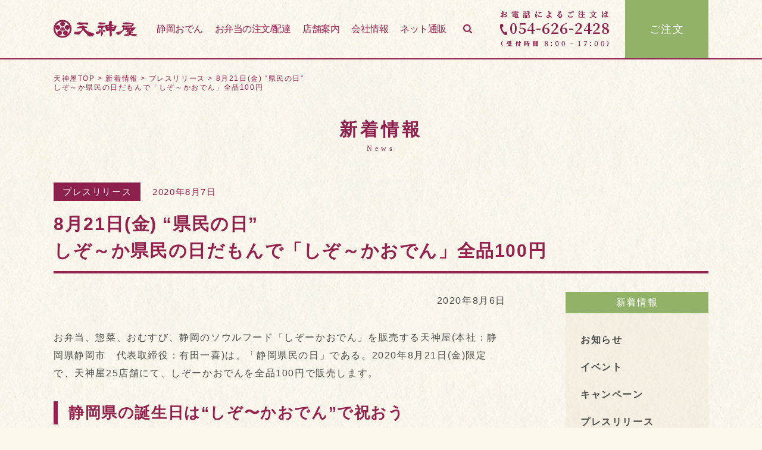

--- FILE ---
content_type: text/html; charset=UTF-8
request_url: https://tenjinya.com/news/5868
body_size: 12470
content:
<!DOCTYPE html>
<html lang="ja">

<head>
	<!-- Google Tag Manager -->
	<script>
		(function(w, d, s, l, i) {
			w[l] = w[l] || [];
			w[l].push({
				'gtm.start': new Date().getTime(),
				event: 'gtm.js'
			});
			var f = d.getElementsByTagName(s)[0],
				j = d.createElement(s),
				dl = l != 'dataLayer' ? '&l=' + l : '';
			j.async = true;
			j.src =
				'https://www.googletagmanager.com/gtm.js?id=' + i + dl;
			f.parentNode.insertBefore(j, f);
		})(window, document, 'script', 'dataLayer', 'GTM-N92D5KC');
	</script>
	<!-- End Google Tag Manager -->
	<meta charset="UTF-8">
	<meta name="viewport" content="width=device-width, initial-scale=1.0">
		<link href="https://tenjinya.com/wp/wp-content/themes/tenjinya/images/favicon.ico" rel="shortcut icon" />
	<link href="https://tenjinya.com/wp/wp-content/themes/tenjinya/images/webclipicon.png" 　rel="apple-touch-icon">
	<link href="https://fonts.googleapis.com/earlyaccess/notosansjapanese.css" rel="stylesheet">
	<link rel="stylesheet" type="text/css" href="https://tenjinya.com/wp/wp-content/themes/tenjinya/script/slick/slick.css">
	<link rel="stylesheet" type="text/css" href="https://tenjinya.com/wp/wp-content/themes/tenjinya/addshop.css">
	<link rel="stylesheet" href="https://cdnjs.cloudflare.com/ajax/libs/font-awesome/5.13.1/css/all.min.css">
	<link rel="stylesheet" href="https://cdnjs.cloudflare.com/ajax/libs/Swiper/3.4.1/css/swiper.min.css">
	<title>8月21日(金) “県民の日”しぞ～か県民の日だもんで「しぞ～かおでん」全品100円 | 静岡おでんの天神屋／テンジンヤ【公式】</title>

		<!-- All in One SEO 4.2.3.1 -->
		<meta name="robots" content="max-snippet:-1, max-image-preview:large, max-video-preview:-1" />
		<link rel="canonical" href="https://tenjinya.com/news/5868" />
		<meta name="generator" content="All in One SEO (AIOSEO) 4.2.3.1 " />
		<meta property="og:locale" content="ja_JP" />
		<meta property="og:site_name" content="おむすび・お弁当の天神屋【公式】" />
		<meta property="og:type" content="article" />
		<meta property="og:title" content="8月21日(金) “県民の日”しぞ～か県民の日だもんで「しぞ～かおでん」全品100円 | 静岡おでんの天神屋／テンジンヤ【公式】" />
		<meta property="og:url" content="https://tenjinya.com/news/5868" />
		<meta property="og:image" content="https://tenjinya.com/wp/wp-content/uploads/2020/08/245048c97a1db58862cc617e08c65a5e.jpg" />
		<meta property="og:image:secure_url" content="https://tenjinya.com/wp/wp-content/uploads/2020/08/245048c97a1db58862cc617e08c65a5e.jpg" />
		<meta property="og:image:width" content="198" />
		<meta property="og:image:height" content="130" />
		<meta property="article:published_time" content="2020-08-06T23:00:00+00:00" />
		<meta property="article:modified_time" content="2020-08-28T05:38:46+00:00" />
		<meta name="twitter:card" content="summary_large_image" />
		<meta name="twitter:site" content="@tenjinya_j" />
		<meta name="twitter:title" content="8月21日(金) “県民の日”しぞ～か県民の日だもんで「しぞ～かおでん」全品100円 | 静岡おでんの天神屋／テンジンヤ【公式】" />
		<meta name="twitter:image" content="https://tenjinya.com/wp/wp-content/uploads/2018/07/tenjinya_other.png" />
		<meta name="google" content="nositelinkssearchbox" />
		<script type="application/ld+json" class="aioseo-schema">
			{"@context":"https:\/\/schema.org","@graph":[{"@type":"WebSite","@id":"https:\/\/tenjinya.com\/#website","url":"https:\/\/tenjinya.com\/","name":"\u9759\u5ca1\u304a\u3067\u3093\u306e\u5929\u795e\u5c4b\uff0f\u30c6\u30f3\u30b8\u30f3\u30e4\u3010\u516c\u5f0f\u3011","description":"\u9759\u5ca1\u304a\u3067\u3093\u3001\u5e74\u4e2d\u716e\u8fbc\u3093\u3067\u98df\u5353\u3078\u304a\u5c4a\u3051\u3057\u307e\u3059\u3002","inLanguage":"ja","publisher":{"@id":"https:\/\/tenjinya.com\/#organization"}},{"@type":"Organization","@id":"https:\/\/tenjinya.com\/#organization","name":"\u9759\u5ca1\u304a\u3067\u3093\u306e\u5929\u795e\u5c4b\uff0f\u30c6\u30f3\u30b8\u30f3\u30e4\u3010\u516c\u5f0f\u3011","url":"https:\/\/tenjinya.com\/"},{"@type":"BreadcrumbList","@id":"https:\/\/tenjinya.com\/news\/5868#breadcrumblist","itemListElement":[{"@type":"ListItem","@id":"https:\/\/tenjinya.com\/#listItem","position":1,"item":{"@type":"WebPage","@id":"https:\/\/tenjinya.com\/","name":"\u30db\u30fc\u30e0","description":"\u9759\u5ca1\u306e\u30bd\u30a6\u30eb\u30d5\u30fc\u30c9\u3001\u3057\u305e\u30fc\u304b\u304a\u3067\u3093\u3001\u5f01\u5f53\u60e3\u83dc\u5c4b \u5929\u795e\u5c4b\uff5c\u30c6\u30f3\u30b8\u30f3\u30e4\u306e\u516c\u5f0f\u30b5\u30a4\u30c8\u3067\u3059\u3002\u4eba\u751f\u3092\u5c11\u3057\u3060\u3051\u6674\u3084\u304b\u306b\u3059\u308b\u3001\u30cf\u30ec\u306e\u65e5\u306e\u98df\u4e8b\u3092\u63d0\u4f9b\u3057\u3066\u3044\u307e\u3059\u3002","url":"https:\/\/tenjinya.com\/"}}]},{"@type":"Person","@id":"https:\/\/tenjinya.com\/news\/author\/teadmin#author","url":"https:\/\/tenjinya.com\/news\/author\/teadmin","name":"teadmin","image":{"@type":"ImageObject","@id":"https:\/\/tenjinya.com\/news\/5868#authorImage","url":"https:\/\/secure.gravatar.com\/avatar\/e232450211823f2f6eafa8276b60be56?s=96&d=mm&r=g","width":96,"height":96,"caption":"teadmin"}},{"@type":"WebPage","@id":"https:\/\/tenjinya.com\/news\/5868#webpage","url":"https:\/\/tenjinya.com\/news\/5868","name":"8\u670821\u65e5(\u91d1) \u201c\u770c\u6c11\u306e\u65e5\u201d\u3057\u305e\uff5e\u304b\u770c\u6c11\u306e\u65e5\u3060\u3082\u3093\u3067\u300c\u3057\u305e\uff5e\u304b\u304a\u3067\u3093\u300d\u5168\u54c1100\u5186 | \u9759\u5ca1\u304a\u3067\u3093\u306e\u5929\u795e\u5c4b\uff0f\u30c6\u30f3\u30b8\u30f3\u30e4\u3010\u516c\u5f0f\u3011","inLanguage":"ja","isPartOf":{"@id":"https:\/\/tenjinya.com\/#website"},"breadcrumb":{"@id":"https:\/\/tenjinya.com\/news\/5868#breadcrumblist"},"author":"https:\/\/tenjinya.com\/news\/author\/teadmin#author","creator":"https:\/\/tenjinya.com\/news\/author\/teadmin#author","datePublished":"2020-08-06T23:00:00+09:00","dateModified":"2020-08-28T05:38:46+09:00"},{"@type":"Article","@id":"https:\/\/tenjinya.com\/news\/5868#article","name":"8\u670821\u65e5(\u91d1) \u201c\u770c\u6c11\u306e\u65e5\u201d\u3057\u305e\uff5e\u304b\u770c\u6c11\u306e\u65e5\u3060\u3082\u3093\u3067\u300c\u3057\u305e\uff5e\u304b\u304a\u3067\u3093\u300d\u5168\u54c1100\u5186 | \u9759\u5ca1\u304a\u3067\u3093\u306e\u5929\u795e\u5c4b\uff0f\u30c6\u30f3\u30b8\u30f3\u30e4\u3010\u516c\u5f0f\u3011","inLanguage":"ja","headline":"8\u670821\u65e5(\u91d1) \u201c\u770c\u6c11\u306e\u65e5\u201d\u3057\u305e\uff5e\u304b\u770c\u6c11\u306e\u65e5\u3060\u3082\u3093\u3067\u300c\u3057\u305e\uff5e\u304b\u304a\u3067\u3093\u300d\u5168\u54c1100\u5186","author":{"@id":"https:\/\/tenjinya.com\/news\/author\/teadmin#author"},"publisher":{"@id":"https:\/\/tenjinya.com\/#organization"},"datePublished":"2020-08-06T23:00:00+09:00","dateModified":"2020-08-28T05:38:46+09:00","articleSection":"\u30d7\u30ec\u30b9\u30ea\u30ea\u30fc\u30b9","mainEntityOfPage":{"@id":"https:\/\/tenjinya.com\/news\/5868#webpage"},"isPartOf":{"@id":"https:\/\/tenjinya.com\/news\/5868#webpage"},"image":{"@type":"ImageObject","@id":"https:\/\/tenjinya.com\/#articleImage","url":"https:\/\/tenjinya.com\/wp\/wp-content\/uploads\/2020\/08\/ae6c032fe97b2f56d8be3c1dd659d916.jpg","width":600,"height":394}}]}
		</script>
		<!-- All in One SEO -->

<link rel='dns-prefetch' href='//s.w.org' />
<link rel="alternate" type="application/rss+xml" title="静岡おでんの天神屋／テンジンヤ【公式】 &raquo; フィード" href="https://tenjinya.com/feed" />
<link rel="alternate" type="application/rss+xml" title="静岡おでんの天神屋／テンジンヤ【公式】 &raquo; コメントフィード" href="https://tenjinya.com/comments/feed" />
		<script type="text/javascript">
			window._wpemojiSettings = {"baseUrl":"https:\/\/s.w.org\/images\/core\/emoji\/12.0.0-1\/72x72\/","ext":".png","svgUrl":"https:\/\/s.w.org\/images\/core\/emoji\/12.0.0-1\/svg\/","svgExt":".svg","source":{"concatemoji":"https:\/\/tenjinya.com\/wp\/wp-includes\/js\/wp-emoji-release.min.js?ver=5.4.18"}};
			/*! This file is auto-generated */
			!function(e,a,t){var n,r,o,i=a.createElement("canvas"),p=i.getContext&&i.getContext("2d");function s(e,t){var a=String.fromCharCode;p.clearRect(0,0,i.width,i.height),p.fillText(a.apply(this,e),0,0);e=i.toDataURL();return p.clearRect(0,0,i.width,i.height),p.fillText(a.apply(this,t),0,0),e===i.toDataURL()}function c(e){var t=a.createElement("script");t.src=e,t.defer=t.type="text/javascript",a.getElementsByTagName("head")[0].appendChild(t)}for(o=Array("flag","emoji"),t.supports={everything:!0,everythingExceptFlag:!0},r=0;r<o.length;r++)t.supports[o[r]]=function(e){if(!p||!p.fillText)return!1;switch(p.textBaseline="top",p.font="600 32px Arial",e){case"flag":return s([127987,65039,8205,9895,65039],[127987,65039,8203,9895,65039])?!1:!s([55356,56826,55356,56819],[55356,56826,8203,55356,56819])&&!s([55356,57332,56128,56423,56128,56418,56128,56421,56128,56430,56128,56423,56128,56447],[55356,57332,8203,56128,56423,8203,56128,56418,8203,56128,56421,8203,56128,56430,8203,56128,56423,8203,56128,56447]);case"emoji":return!s([55357,56424,55356,57342,8205,55358,56605,8205,55357,56424,55356,57340],[55357,56424,55356,57342,8203,55358,56605,8203,55357,56424,55356,57340])}return!1}(o[r]),t.supports.everything=t.supports.everything&&t.supports[o[r]],"flag"!==o[r]&&(t.supports.everythingExceptFlag=t.supports.everythingExceptFlag&&t.supports[o[r]]);t.supports.everythingExceptFlag=t.supports.everythingExceptFlag&&!t.supports.flag,t.DOMReady=!1,t.readyCallback=function(){t.DOMReady=!0},t.supports.everything||(n=function(){t.readyCallback()},a.addEventListener?(a.addEventListener("DOMContentLoaded",n,!1),e.addEventListener("load",n,!1)):(e.attachEvent("onload",n),a.attachEvent("onreadystatechange",function(){"complete"===a.readyState&&t.readyCallback()})),(n=t.source||{}).concatemoji?c(n.concatemoji):n.wpemoji&&n.twemoji&&(c(n.twemoji),c(n.wpemoji)))}(window,document,window._wpemojiSettings);
		</script>
		<style type="text/css">
img.wp-smiley,
img.emoji {
	display: inline !important;
	border: none !important;
	box-shadow: none !important;
	height: 1em !important;
	width: 1em !important;
	margin: 0 .07em !important;
	vertical-align: -0.1em !important;
	background: none !important;
	padding: 0 !important;
}
</style>
	<link rel='stylesheet' id='wp-block-library-css'  href='https://tenjinya.com/wp/wp-includes/css/dist/block-library/style.min.css?ver=5.4.18' type='text/css' media='all' />
<link rel='stylesheet' id='responsive-lightbox-swipebox-css'  href='https://tenjinya.com/wp/wp-content/plugins/responsive-lightbox/assets/swipebox/swipebox.min.css?ver=2.4.1' type='text/css' media='all' />
<link rel='stylesheet' id='def-style-css'  href='https://tenjinya.com/wp/wp-content/themes/tenjinya/style.css?0828&#038;ver=5.4.18' type='text/css' media='all' />
<script type='text/javascript' src='https://tenjinya.com/wp/wp-includes/js/jquery/jquery.js?ver=1.12.4-wp'></script>
<script type='text/javascript' src='https://tenjinya.com/wp/wp-includes/js/jquery/jquery-migrate.min.js?ver=1.4.1'></script>
<script type='text/javascript' src='https://tenjinya.com/wp/wp-content/plugins/responsive-lightbox/assets/swipebox/jquery.swipebox.min.js?ver=2.4.1'></script>
<script type='text/javascript' src='https://tenjinya.com/wp/wp-includes/js/underscore.min.js?ver=1.8.3'></script>
<script type='text/javascript' src='https://tenjinya.com/wp/wp-content/plugins/responsive-lightbox/assets/infinitescroll/infinite-scroll.pkgd.min.js?ver=5.4.18'></script>
<script type='text/javascript'>
/* <![CDATA[ */
var rlArgs = {"script":"swipebox","selector":"lightbox","customEvents":"","activeGalleries":"1","animation":"1","hideCloseButtonOnMobile":"0","removeBarsOnMobile":"0","hideBars":"1","hideBarsDelay":"5000","videoMaxWidth":"1080","useSVG":"1","loopAtEnd":"0","woocommerce_gallery":"0","ajaxurl":"https:\/\/tenjinya.com\/wp\/wp-admin\/admin-ajax.php","nonce":"999ddcd04f","preview":"false","postId":"5868","scriptExtension":""};
/* ]]> */
</script>
<script type='text/javascript' src='https://tenjinya.com/wp/wp-content/plugins/responsive-lightbox/js/front.js?ver=2.4.1'></script>
<link rel='https://api.w.org/' href='https://tenjinya.com/wp-json/' />
<link rel="EditURI" type="application/rsd+xml" title="RSD" href="https://tenjinya.com/wp/xmlrpc.php?rsd" />
<link rel="wlwmanifest" type="application/wlwmanifest+xml" href="https://tenjinya.com/wp/wp-includes/wlwmanifest.xml" /> 
<link rel='prev' title='お弁当の無料配達サービス  注文金額引き下げのお知らせ' href='https://tenjinya.com/news/5806' />
<link rel='next' title='県民の日「しぞ～か県民の日だもんで」しぞ～かおでん全品100円キャンペーン' href='https://tenjinya.com/news/5886' />
<meta name="generator" content="WordPress 5.4.18" />
<link rel='shortlink' href='https://tenjinya.com/?p=5868' />
<link rel="alternate" type="application/json+oembed" href="https://tenjinya.com/wp-json/oembed/1.0/embed?url=https%3A%2F%2Ftenjinya.com%2Fnews%2F5868" />
<link rel="alternate" type="text/xml+oembed" href="https://tenjinya.com/wp-json/oembed/1.0/embed?url=https%3A%2F%2Ftenjinya.com%2Fnews%2F5868&#038;format=xml" />
<noscript><style>.lazyload[data-src]{display:none !important;}</style></noscript><style>.lazyload{background-image:none !important;}.lazyload:before{background-image:none !important;}</style>		<style type="text/css" id="wp-custom-css">
			.frontpage-top .top-slider .item{
	height: 600px;
}

.label-event {
	background: #daa011;
}

.btn-r, a.btn-r {
	display: inline-block;
	background: #8d214d;
	color: #fff;
	font-size: 113%;
	line-height: 1.4;
	text-align: center;
	padding: 0.5em 2em;
}
.btn-r:hover, a.btn-r:hover {
	background: #741537;
	color: #fff;
}


.widthmax {
  width: 100vw;
  position: relative;
  left: 50%;
  right: 50%;
  margin-left: -50vw;
  margin-right: -50vw;
  background-color: #8d214d;
}

select {
	text-align:center;
	margin:0;
	padding:10px;
	border: 1px solid #92b269;
	background: #fff;
  overflow: hidden;
	display:inline-block;
}

#mw_wp_form_mw-wp-form-2788 table{
  width: 100%;
  border-collapse: collapse;
}

#mw_wp_form_mw-wp-form-2788 table tr{
  border-bottom: solid 2px white;
}

#mw_wp_form_mw-wp-form-2788 table tr:last-child{
  border-bottom: none;
}

#mw_wp_form_mw-wp-form-2788 table th{
  position: relative;
//  text-align: left;
  width: 30%;
  background-color: #8d214d;
  color: white;
  text-align: center;
  padding: 10px 0;
}

p.blk {
 border: 1px #8d214d solid;
 color: #8d214d;
 padding: 15px;
 font-size: 1.1em;
 font-weight: bold;
 text-decoration: underline;
}

.btn {
	color: #000;
}

.atn {
	color: #f55;
}

.clearfix:after {
    content: "";
    clear: both;
    display: block;
}
.page-content .body table.naka th {
  text-align: center;
	font-size: 80%;
}
.page-content .body .nutrition dl dt, .page-content .body .nutrition dl dd , .page-content .body .nutrition dl{
	border-bottom: 0;
	border-top: 0;
	margin: 0;
	padding: 1px;
	font-weight: bold;
	font-size: 12px;
}
.page-content .body .down ul li{
	margin-bottom: 0.1em;
}
.page-content .body .down li {
	font-weight: bold;
}
.icon-text::after {
	background-image: " icon_blank.png";
}
.menu-catch {
	text-align: center;
	margin: 0 0 10px;
}
.funaben-enlosure {
	border: 2px #92214d solid;
	padding: 40px;
}
.funaben-title {
	text-align: center;
	margin: 0 0 20px;
	font-weight: bold;
}
.funaben-contact-column {
	margin-top:40px;
	text-align: center;
	border: 2px #93b369 solid;
	padding: 0px;
}
.page-content .body .funaben-contact-column h4 {
	margin-bottom: 5px;
	background-color: #93b369;
	font-size: 110%;
	font-weight: bold;
}
.page-content .body .funaben-contact-column h5 {
	margin: 5px 0px;
	font-size: 130%;
	font-weight: bold;
}
.page-content .body .funaben-contact-column p {
	margin: 20px;
}
.page-content .body .travel-idea {
	text-align: center;
	margin: 10px 0px;
	font-size: 85%;
	font-weight: bold;
}

#jp-relatedposts .jp-relatedposts-items .jp-relatedposts-post .jp-relatedposts-post-title a {
	color:#FFF;
}
#jp-relatedposts h3.jp-relatedposts-headline {
	margin: 0 0 20px 0px;
	font-size: 125%;
	font-weight: bold;
	border-bottom: 1px solid #92214d;
	letter-spacing:0.35em;
}
#jp-relatedposts h3.jp-relatedposts-headline em:before {
	border-top: none;
}
a[target="_blank"][rel="noreferrer noopener nofollow"] {
	padding-right: 20px;
	background: url(/wp/wp-content/uploads/2020/08/icon_blank.png)no-repeat center right
}

.allergies {
	font-size: 10px;
}
.funaben-3 {
	margin:0 0 0.5em;
	padding-top: 10px;
}

div.funaben h3{
	
}
div.funaben dt{
	
}
div.funaben dd{
	
}
div.funaben h3{
	
}
.subject {
   text-align: left;
   float: left;
}
.date {
   text-align: right;
}
.sell {
	color:#cf2e2e;
	font-size: 120%;
}
.page-content .body .teigi dl dd  {
 border-top: none;
 border-bottom: none;
 font-size: 16px;
}
.page-content .body .teigi dl{
	border-top: none;
}
.new-con {
	background-color: rgba(255,255,255,0.7);
	padding: 20px;
}
.cr {
	padding: 0px 40px 0px 40px;
}
.a-cr {
	padding: 0px 20px 0px 20px;
}
.youtube {
position: relative;
width: 100%;
padding-top: 56.25%;
}
.youtube iframe{
position: absolute;
top: 0;
right: 0;
width: 100% !important;
height: 100% !important;
}

body.page-id-13110  div.su-spoiler-title {
	font-size:17px;
}

.bg-white {
background-color: rgb(255, 255, 255);
}

.padding50 {
padding:50px;
}

ol.toc li a:link,
ol.toc li a:visited{
  //color : #0000ff !important;
  text-decoration: underline;
}

.page-content .body h2.big-h {
	font-size: 27px;
}

.page-content .body ul li:before .bento-menu {
	content: none;
	
}

#menu-gnavi-1{
	font-size	: 80%;
}


/*-----------------------------
ギャラリー
------------------------------*/
.gallery { /** ギャラリーを囲むボックス **/
	width: 100%;
	margin-bottom: 20px !important;
    overflow: hidden;
}

.gallery br {display: none;} /** 自動で挿入される clearfix の余白解除 **/

.gallery-item { /** 画像共通のスタイル **/
    float: left;
	margin-bottom: 0 !important;
}
.gallery-icon { /** 画像を囲む dt のスタイル **/
    text-align: center;
}

.gallery-icon img {
	width: 100%;
	height: auto;
	margin-bottom: 10px !important;
}

.gallery-caption { /** キャプション **/
    color: #222;
    font-size: 12px;
    margin: 0 0 10px;
    text-align: center;
}

.gallery-columns-1 .gallery-item { /** カラムなし **/
    width: 100%;
    margin-right: 0;
}
.gallery-columns-2 .gallery-item { /** 2カラム **/
	width: 48%;
	margin: 0 1%;
}
.gallery-columns-3 .gallery-item { /** 3カラム **/
    width: 31.33333%;
	margin: 0 1%;
}
.gallery-columns-4 .gallery-item { /** 4カラム **/
    width: 23%;
    margin: 0 1%;
}
.gallery-columns-5 .gallery-item { /** 5カラム **/
    width: 18%;
    margin: 0 1%;
}

@media screen and (max-width: 640px) {
	/* 640px以下用の記述 */
	.gallery-columns-3 .gallery-item, .gallery-columns-4 .gallery-item {
		width: 48%;
		margin: 0 1%;
	}
	.gallery-columns-5 .gallery-item {
		width: 31.33333%;
		margin: 0 1%;
	}
}

/*-----------------------------
section-order
------------------------------*/
.section-order p,
.section-new1 p{
	color: #92214d ;
	margin : 10px auto 20px auto;
}	

.section-new1 .more{
	margin-bottom: 40px;
}

.section-order .more{
	float: right ;
}

		</style>
			<script id="udManager" data-udjudg="ud-pub-0001" async src="/js/udatareru.js"></script>
</head>

<body class="post-template-default single single-post postid-5868 single-format-standard">
	<!-- Google Tag Manager (noscript) -->
	<noscript><iframe src="https://www.googletagmanager.com/ns.html?id=GTM-N92D5KC" height="0" width="0" style="display:none;visibility:hidden"></iframe></noscript>
	<!-- End Google Tag Manager (noscript) -->
	<div id="pagetop"></div>
		<div class="bg-container">
					<div class="header-spacer"></div>
				<header id="header" class="">
		<div class="header-bg">
			<div class="container">
					<div class="tb">
						<div class="menu-wrap tc">
							<div id="menu-btn"><span></span></div>
						</div>
												<div class="logo tc"><a href="https://tenjinya.com">天神屋</a></div>
						<div class="tc tc-middle">
							<div class="searchbox tb">
								<div class="tc">
									<form role="search" method="get" class="search-form" action="https://tenjinya.com/">
										<input type="search" class="search-field" value="" name="s" title="検索:" disabled="disabled" />
									</form>
								</div>
							</div>
							<div class="navwrap">
								<nav class="gnavi">
									<ul id="menu-gnavi" class="menu"><li id="menu-item-14765" class="menu-item menu-item-type-post_type menu-item-object-page menu-item-14765"><a href="https://tenjinya.com/shizuoka-oden">静岡おでん</a></li>
<li id="menu-item-16298" class="menu-item menu-item-type-post_type menu-item-object-page menu-item-16298"><a href="https://tenjinya.com/product-bento-2-2-2">お弁当の注文/配達</a></li>
<li id="menu-item-6566" class="menu-item menu-item-type-post_type menu-item-object-page menu-item-6566"><a href="https://tenjinya.com/shop">店舗案内</a></li>
<li id="menu-item-16304" class="menu-item menu-item-type-post_type menu-item-object-page menu-item-16304"><a href="https://tenjinya.com/company">会社情報</a></li>
<li id="menu-item-7806" class="menu-item menu-item-type-custom menu-item-object-custom menu-item-7806"><a href="https://online-shop.tenjinya.com/">ネット通販</a></li>
</ul>								</nav>
								<div id="header-search" class="search"><img src="[data-uri]" data-src="https://tenjinya.com/wp/wp-content/themes/tenjinya/images/icon-search.png" class="lazyload"><noscript><img src="https://tenjinya.com/wp/wp-content/themes/tenjinya/images/icon-search.png" data-eio="l"></noscript></div>
							</div>
						</div>
						<div class="phone tc">
							<a href="tel:0546262428">
								<div class="dummy">お電話によるご注文は 054-626-2428 （受付時間9:00～17:00）</div>
							</a>
						</div>
						<div class="order tc">
							<a href="https://online-shop.tenjinya.com/?utm_source=EC&utm_medium=official-order-botann&utm_campaign=MC23-02">ご注文</a>
						</div>
					</div><!-- .tb  -->
			</div><!-- .container  -->
		</div><!-- .header-bg  -->
		</header><!-- #header -->

					<div class="container">
				<div class="breadcrumb"><!-- Breadcrumb NavXT 7.1.0 -->
<span property="itemListElement" typeof="ListItem"><a property="item" typeof="WebPage" title="静岡おでんの天神屋／テンジンヤ【公式】へ移動" href="https://tenjinya.com" class="home"><span property="name">天神屋TOP</span></a><meta property="position" content="1"></span> &gt; <span property="itemListElement" typeof="ListItem"><a property="item" typeof="WebPage" title="新着情報へ移動" href="https://tenjinya.com/news" class="post-root post post-post"><span property="name">新着情報</span></a><meta property="position" content="2"></span> &gt; <span property="itemListElement" typeof="ListItem"><a property="item" typeof="WebPage" title="プレスリリースのカテゴリーアーカイブへ移動" href="https://tenjinya.com/form/press" class="taxonomy category"><span property="name">プレスリリース</span></a><meta property="position" content="3"></span> &gt; <span property="itemListElement" typeof="ListItem"><a property="item" typeof="WebPage" title="8月21日(金) “県民の日”しぞ～か県民の日だもんで「しぞ～かおでん」全品100円へ移動" href="https://tenjinya.com/news/5868" class="post post-post current-item"><span property="name">8月21日(金) “県民の日”<br>しぞ～か県民の日だもんで「しぞ～かおでん」全品100円</span></a><meta property="position" content="4"></span></div>
			<article class="page-content single post-5868 post type-post status-publish format-standard hentry category-press">
	<header>
		<div class="common-title serif">
			<div class="title">新着情報</div>
			<small>News</small>
		</div>

		<div class="meta">
			<div class="category"><a href="https://tenjinya.com/form/press" class="label label-press">プレスリリース</a></div><time>2020年8月7日</time>
		</div>
		<h1 class="page-title">8月21日(金) “県民の日”<br>しぞ～か県民の日だもんで「しぞ～かおでん」全品100円</h1>

	</header>

	<div class="page-column tb">
		<div class="main tc">
										<div class="body">
					
<p class="has-text-align-right">2020年8月6日</p>



<p>お弁当、惣菜、おむすび、静岡のソウルフード「しぞーかおでん」を販売する天神屋(本社：静岡県静岡市　代表取締役：有田一喜)は、「静岡県民の日」である。2020年8月21日(金)限定で、天神屋25店舗にて、しぞーかおでんを全品100円で販売します。</p>



<h2 style="margin-bottom: 15px;">静岡県の誕生日は“しぞ〜かおでん”で祝おう</h2>



<div class="wp-block-image"><figure class="alignleft size-full is-resized"><img src="https://tenjinya.com/wp/wp-content/ewww/lazy/placeholder-300x197.png" alt="" class="wp-image-5920 lazyload" width="300" height="197"   data-src="https://tenjinya.com/wp/wp-content/uploads/2020/08/ae6c032fe97b2f56d8be3c1dd659d916.jpg" data-srcset="https://tenjinya.com/wp/wp-content/uploads/2020/08/ae6c032fe97b2f56d8be3c1dd659d916.jpg 600w, https://tenjinya.com/wp/wp-content/uploads/2020/08/ae6c032fe97b2f56d8be3c1dd659d916-300x197.jpg 300w" data-sizes="auto" /><noscript><img src="https://tenjinya.com/wp/wp-content/uploads/2020/08/ae6c032fe97b2f56d8be3c1dd659d916.jpg" alt="" class="wp-image-5920" width="300" height="197" srcset="https://tenjinya.com/wp/wp-content/uploads/2020/08/ae6c032fe97b2f56d8be3c1dd659d916.jpg 600w, https://tenjinya.com/wp/wp-content/uploads/2020/08/ae6c032fe97b2f56d8be3c1dd659d916-300x197.jpg 300w" sizes="(max-width: 300px) 100vw, 300px" data-eio="l" /></noscript></figure></div>



<p>天神屋創業当時から約60年余、静岡県民に親しまれてきた天神屋のしぞーかおでん。県民の日のお祝いは、静岡市伝馬町で雛人形製造業を商っていた昭和29年から店内でグツグツ煮込んできた“しぞーかおでん”でお祝いしよう。&nbsp;<br>天神屋 “しぞーかおでん”当日全品100円で販売いたします。</p>



<h2 style="margin-bottom: 15px;">静岡県民は夏でも熱いおでんを食べる！ “しぞ〜かおでん”8月が一番売れています</h2>



<div class="wp-block-image"><figure class="alignleft size-large"><img src="[data-uri]" alt="" class="wp-image-5983 lazyload" data-src="https://tenjinya.com/wp/wp-content/uploads/2020/08/e5585cf1796d530a78cca875ca77d626.jpg" /><noscript><img src="https://tenjinya.com/wp/wp-content/uploads/2020/08/e5585cf1796d530a78cca875ca77d626.jpg" alt="" class="wp-image-5983" data-eio="l" /></noscript><figcaption>（天神屋28店舗2019年調べ）</figcaption></figure></div>



<p>天神屋のしぞーかおでん、実は8月は一年で一番売れる時期です。静岡県民は年中おでんを食べる習慣があり、8月の帰省時期には「おやつ代わりとして食べたくなる」“しぞーかおでん”は夏のソウルフードとしても人気があります。</p>



<div style="height:30px" aria-hidden="true" class="wp-block-spacer"></div>



<h2 class="has-text-align-left" style="margin-bottom: 15px;">「しぞ〜かおでん」の概要</h2>



<figure class="wp-block-table aligncenter"><table><tbody><tr><td><div class="wp-block-image"><figure class="aligncenter size-full is-resized"><img  alt="" class="wp-image-5922 lazyload" srcset="[data-uri]"  data-src="https://tenjinya.com/wp/wp-content/uploads/2020/08/e5f9174eb94ffa29a2695c150edaebc7.jpg" data-srcset="https://tenjinya.com/wp/wp-content/uploads/2020/08/e5f9174eb94ffa29a2695c150edaebc7.jpg 800w, https://tenjinya.com/wp/wp-content/uploads/2020/08/e5f9174eb94ffa29a2695c150edaebc7-300x200.jpg 300w, https://tenjinya.com/wp/wp-content/uploads/2020/08/e5f9174eb94ffa29a2695c150edaebc7-768x511.jpg 768w" data-sizes="auto" /><noscript><img src="https://tenjinya.com/wp/wp-content/uploads/2020/08/e5f9174eb94ffa29a2695c150edaebc7.jpg" alt="" class="wp-image-5922" srcset="https://tenjinya.com/wp/wp-content/uploads/2020/08/e5f9174eb94ffa29a2695c150edaebc7.jpg 800w, https://tenjinya.com/wp/wp-content/uploads/2020/08/e5f9174eb94ffa29a2695c150edaebc7-300x200.jpg 300w, https://tenjinya.com/wp/wp-content/uploads/2020/08/e5f9174eb94ffa29a2695c150edaebc7-768x511.jpg 768w" sizes="(max-width: 800px) 100vw, 800px" data-eio="l" /></noscript></figure></div></td><td>・ガツ串（もつ串）は天神屋が一番最初に入れた具材（自社調べ）<br>・静岡おでんは串に具材を刺してあるのが特徴です。<br>・醤油ベースのおでん汁は、練り製品から出る甘みと ガツ（もつ串）から出る旨味で赤茶色のおでん汁となります。<br>・25種類以上の具材を店舗のおでん鍋で煮込む事で完成します。</td></tr><tr><td style="text-align:center">商品名</td><td>しぞ～かおでん</td></tr><tr><td style="text-align:center">価格</td><td>全品100円（税抜）</td></tr><tr><td style="text-align:center">販売店舗</td><td>天神屋25店舗（静岡県庁売店・足柄SA店除く）</td></tr></tbody></table></figure>



<p>■株式会社天神屋　概要　（<a href="https://tenjinya.com">https://tenjinya.com</a>）<br>創業&nbsp;&nbsp;&nbsp;&nbsp;&nbsp;&nbsp;&nbsp;&nbsp; &nbsp;&nbsp;&nbsp;&nbsp;&nbsp;&nbsp;&nbsp;&nbsp;&nbsp;&nbsp;&nbsp;&nbsp;&nbsp;&nbsp;&nbsp; 1954年11月<br>代表者&nbsp;&nbsp;&nbsp;&nbsp; &nbsp;&nbsp;&nbsp;&nbsp;&nbsp;&nbsp;&nbsp;&nbsp;&nbsp;&nbsp;&nbsp;&nbsp;&nbsp;&nbsp;&nbsp; 代表取締役　有田一喜<br>本社&nbsp;&nbsp;&nbsp;&nbsp;&nbsp;&nbsp;&nbsp;&nbsp;&nbsp;&nbsp;&nbsp;&nbsp;&nbsp;&nbsp;&nbsp;&nbsp;&nbsp;&nbsp;&nbsp;&nbsp;&nbsp;&nbsp;&nbsp;&nbsp; 〒422-8006　静岡市駿河区曲金5丁目1-1<br>事業内容 弁当、惣菜、しぞ～かおでん等製造販売</p>



<hr class="wp-block-separator"/>



<p class="has-text-align-right">本リリースに関するお問い合わせ先：㈱天神屋 広報担当 / 鈴木<br>TEL 054-621-3331 / FAX 054-626-2430 / MAIL contact@tenjinya.com</p>



<div style="height:60px" aria-hidden="true" class="wp-block-spacer"></div>



<p class="has-text-align-right"><a href="/wp/wp-content/uploads/2020/08/a292d7ad888eaa0f2479e9657f799caf.pdf" target="_blank" rel="noreferrer noopener">本プレスリリース記事のPDF（133KB）</a></p>



<div class="wp-block-buttons alignright">
<div class="wp-block-button"><a class="wp-block-button__link has-text-color has-very-light-gray-color has-background" href="/contact" style="background-color:#8d214d;border-radius:3px"><span style="color:#eeeeee" class="tadv-color">お問い合わせフォームはこちら</span></a></div>
</div>
				</div>
				<div class="share">
	<ul>
		<li class="tw"><a href="https://x.com/tenjinya_j" rel="nofollow noopener" target="_blank"><img src="[data-uri]" data-src="https://tenjinya.com/wp/wp-content/uploads/2023/08/icon-x-w.png" class="lazyload"><noscript><img src="https://tenjinya.com/wp/wp-content/uploads/2023/08/icon-x-w.png" data-eio="l"></noscript>X エックスでシェア</a></li>
		<li class="fb"><a href="https://facebook.com/" rel="nofollow noopener" target="_blank"><img src="[data-uri]" data-src="https://tenjinya.com/wp/wp-content/themes/tenjinya/images/icon-fb-w.png" class="lazyload"><noscript><img src="https://tenjinya.com/wp/wp-content/themes/tenjinya/images/icon-fb-w.png" data-eio="l"></noscript>Facebookでシェア</a></li>
	</ul>
</div>

					</div>
		<div class="side tc">
			<aside id="side" role="complementary">

				<section class="widget-list widget">
				<h3 class="widgetitle">新着情報</h3>
				<div class="inner">
					<ul>
							<li class="cat-item cat-item-14"><a href="https://tenjinya.com/form/oshirase">お知らせ</a>
</li>
	<li class="cat-item cat-item-16"><a href="https://tenjinya.com/form/event">イベント</a>
</li>
	<li class="cat-item cat-item-4"><a href="https://tenjinya.com/form/campaign">キャンペーン</a>
</li>
	<li class="cat-item cat-item-1"><a href="https://tenjinya.com/form/press">プレスリリース</a>
</li>
	<li class="cat-item cat-item-5"><a href="https://tenjinya.com/form/media">メディア情報</a>
</li>
					</ul>
					<ul>
							<li><a href='https://tenjinya.com/news/date/2026/01'>2026年1月</a></li>
	<li><a href='https://tenjinya.com/news/date/2025/12'>2025年12月</a></li>
	<li><a href='https://tenjinya.com/news/date/2025/11'>2025年11月</a></li>
	<li><a href='https://tenjinya.com/news/date/2025/10'>2025年10月</a></li>
	<li><a href='https://tenjinya.com/news/date/2025/09'>2025年9月</a></li>
	<li><a href='https://tenjinya.com/news/date/2025/08'>2025年8月</a></li>
	<li><a href='https://tenjinya.com/news/date/2025/07'>2025年7月</a></li>
	<li><a href='https://tenjinya.com/news/date/2025/06'>2025年6月</a></li>
	<li><a href='https://tenjinya.com/news/date/2025/05'>2025年5月</a></li>
	<li><a href='https://tenjinya.com/news/date/2025/04'>2025年4月</a></li>
	<li><a href='https://tenjinya.com/news/date/2025/03'>2025年3月</a></li>
	<li><a href='https://tenjinya.com/news/date/2025/02'>2025年2月</a></li>
	<li><a href='https://tenjinya.com/news/date/2025/01'>2025年1月</a></li>
	<li><a href='https://tenjinya.com/news/date/2024/12'>2024年12月</a></li>
	<li><a href='https://tenjinya.com/news/date/2024/11'>2024年11月</a></li>
	<li><a href='https://tenjinya.com/news/date/2024/10'>2024年10月</a></li>
	<li><a href='https://tenjinya.com/news/date/2024/09'>2024年9月</a></li>
	<li><a href='https://tenjinya.com/news/date/2024/08'>2024年8月</a></li>
	<li><a href='https://tenjinya.com/news/date/2024/07'>2024年7月</a></li>
	<li><a href='https://tenjinya.com/news/date/2024/06'>2024年6月</a></li>
	<li><a href='https://tenjinya.com/news/date/2024/05'>2024年5月</a></li>
	<li><a href='https://tenjinya.com/news/date/2024/04'>2024年4月</a></li>
	<li><a href='https://tenjinya.com/news/date/2024/03'>2024年3月</a></li>
	<li><a href='https://tenjinya.com/news/date/2024/02'>2024年2月</a></li>
	<li><a href='https://tenjinya.com/news/date/2024/01'>2024年1月</a></li>
	<li><a href='https://tenjinya.com/news/date/2023/11'>2023年11月</a></li>
	<li><a href='https://tenjinya.com/news/date/2023/10'>2023年10月</a></li>
	<li><a href='https://tenjinya.com/news/date/2023/09'>2023年9月</a></li>
	<li><a href='https://tenjinya.com/news/date/2023/08'>2023年8月</a></li>
	<li><a href='https://tenjinya.com/news/date/2023/07'>2023年7月</a></li>
	<li><a href='https://tenjinya.com/news/date/2023/06'>2023年6月</a></li>
	<li><a href='https://tenjinya.com/news/date/2023/05'>2023年5月</a></li>
	<li><a href='https://tenjinya.com/news/date/2023/04'>2023年4月</a></li>
	<li><a href='https://tenjinya.com/news/date/2023/03'>2023年3月</a></li>
	<li><a href='https://tenjinya.com/news/date/2023/02'>2023年2月</a></li>
	<li><a href='https://tenjinya.com/news/date/2023/01'>2023年1月</a></li>
	<li><a href='https://tenjinya.com/news/date/2022/12'>2022年12月</a></li>
	<li><a href='https://tenjinya.com/news/date/2022/11'>2022年11月</a></li>
	<li><a href='https://tenjinya.com/news/date/2022/10'>2022年10月</a></li>
	<li><a href='https://tenjinya.com/news/date/2022/09'>2022年9月</a></li>
	<li><a href='https://tenjinya.com/news/date/2022/08'>2022年8月</a></li>
	<li><a href='https://tenjinya.com/news/date/2022/07'>2022年7月</a></li>
	<li><a href='https://tenjinya.com/news/date/2022/06'>2022年6月</a></li>
	<li><a href='https://tenjinya.com/news/date/2022/05'>2022年5月</a></li>
	<li><a href='https://tenjinya.com/news/date/2022/04'>2022年4月</a></li>
	<li><a href='https://tenjinya.com/news/date/2022/03'>2022年3月</a></li>
	<li><a href='https://tenjinya.com/news/date/2022/02'>2022年2月</a></li>
	<li><a href='https://tenjinya.com/news/date/2022/01'>2022年1月</a></li>
	<li><a href='https://tenjinya.com/news/date/2021/12'>2021年12月</a></li>
	<li><a href='https://tenjinya.com/news/date/2021/11'>2021年11月</a></li>
	<li><a href='https://tenjinya.com/news/date/2021/10'>2021年10月</a></li>
	<li><a href='https://tenjinya.com/news/date/2021/09'>2021年9月</a></li>
	<li><a href='https://tenjinya.com/news/date/2021/08'>2021年8月</a></li>
	<li><a href='https://tenjinya.com/news/date/2021/07'>2021年7月</a></li>
	<li><a href='https://tenjinya.com/news/date/2021/06'>2021年6月</a></li>
	<li><a href='https://tenjinya.com/news/date/2021/05'>2021年5月</a></li>
	<li><a href='https://tenjinya.com/news/date/2021/04'>2021年4月</a></li>
	<li><a href='https://tenjinya.com/news/date/2021/03'>2021年3月</a></li>
	<li><a href='https://tenjinya.com/news/date/2021/02'>2021年2月</a></li>
	<li><a href='https://tenjinya.com/news/date/2021/01'>2021年1月</a></li>
	<li><a href='https://tenjinya.com/news/date/2020/12'>2020年12月</a></li>
	<li><a href='https://tenjinya.com/news/date/2020/11'>2020年11月</a></li>
	<li><a href='https://tenjinya.com/news/date/2020/10'>2020年10月</a></li>
	<li><a href='https://tenjinya.com/news/date/2020/09'>2020年9月</a></li>
	<li><a href='https://tenjinya.com/news/date/2020/08'>2020年8月</a></li>
	<li><a href='https://tenjinya.com/news/date/2020/07'>2020年7月</a></li>
	<li><a href='https://tenjinya.com/news/date/2020/06'>2020年6月</a></li>
	<li><a href='https://tenjinya.com/news/date/2020/05'>2020年5月</a></li>
	<li><a href='https://tenjinya.com/news/date/2020/04'>2020年4月</a></li>
	<li><a href='https://tenjinya.com/news/date/2020/03'>2020年3月</a></li>
	<li><a href='https://tenjinya.com/news/date/2020/02'>2020年2月</a></li>
	<li><a href='https://tenjinya.com/news/date/2020/01'>2020年1月</a></li>
	<li><a href='https://tenjinya.com/news/date/2019/12'>2019年12月</a></li>
	<li><a href='https://tenjinya.com/news/date/2019/11'>2019年11月</a></li>
	<li><a href='https://tenjinya.com/news/date/2019/10'>2019年10月</a></li>
	<li><a href='https://tenjinya.com/news/date/2019/01'>2019年1月</a></li>
	<li><a href='https://tenjinya.com/news/date/2018/11'>2018年11月</a></li>
	<li><a href='https://tenjinya.com/news/date/2018/10'>2018年10月</a></li>
	<li><a href='https://tenjinya.com/news/date/2018/09'>2018年9月</a></li>
	<li><a href='https://tenjinya.com/news/date/2018/08'>2018年8月</a></li>
	<li><a href='https://tenjinya.com/news/date/2018/06'>2018年6月</a></li>
	<li><a href='https://tenjinya.com/news/date/2018/04'>2018年4月</a></li>
	<li><a href='https://tenjinya.com/news/date/2018/03'>2018年3月</a></li>
	<li><a href='https://tenjinya.com/news/date/2018/02'>2018年2月</a></li>
	<li><a href='https://tenjinya.com/news/date/2018/01'>2018年1月</a></li>
	<li><a href='https://tenjinya.com/news/date/2017/11'>2017年11月</a></li>
					</ul>
				</div>
			</section>
		<div id="media_image-10" class="widget widget_media_image"><a href="http://tenjinya.com/employment"><img width="240" height="140" src="https://tenjinya.com/wp/wp-content/ewww/lazy/placeholder-240x140.png" class="image wp-image-360  attachment-full size-full lazyload" alt="採用情報" style="max-width: 100%; height: auto;" data-src="https://tenjinya.com/wp/wp-content/uploads/2018/07/side-banner-employment.png" /><noscript><img width="240" height="140" src="https://tenjinya.com/wp/wp-content/uploads/2018/07/side-banner-employment.png" class="image wp-image-360  attachment-full size-full" alt="採用情報" style="max-width: 100%; height: auto;" data-eio="l" /></noscript></a></div>
</aside><!-- #side -->
		</div>
	</div>
</article>
	<div class="footer-social">
		<ul>
			<li><a href="https://www.instagram.com/tenjinya_j/" target="_blank"><img src="[data-uri]" alt="Instagram" data-src="https://tenjinya.com/wp/wp-content/themes/tenjinya/images/icon-insta.png" class="lazyload"><noscript><img src="https://tenjinya.com/wp/wp-content/themes/tenjinya/images/icon-insta.png" alt="Instagram" data-eio="l"></noscript></a></li>
<!--
			<li><a href="https://www.facebook.com/pages/%E5%A4%A9%E7%A5%9E%E5%B1%8B/102927896915380?ref=br_rs" target="_blank"><img src="[data-uri]" alt="Facebook" data-src="https://tenjinya.com/wp/wp-content/themes/tenjinya/images/icon-fb.png" class="lazyload"><noscript><img src="https://tenjinya.com/wp/wp-content/themes/tenjinya/images/icon-fb.png" alt="Facebook" data-eio="l"></noscript></a></li>
-->
			<li><a href="https://twitter.com/tenjinya_j" target="_blank"><img src="[data-uri]" alt="X" data-src="https://tenjinya.com/wp/wp-content/uploads/2023/08/icon-x.png" class="lazyload"><noscript><img src="https://tenjinya.com/wp/wp-content/uploads/2023/08/icon-x.png" alt="X" data-eio="l"></noscript></a></li>
		</ul>
	</div>
	</div>
</div>
<footer id="footer" role="contentinfo">
	<div class="container link-pagetop-wrap">
		<div class="link-pagetop">
			<a href="#pagetop">TOP</a>
		</div>
	</div>
	<div class="footer-top">
		<div class="container clearfix">
			<div class="left">
				<div class="logo"><a href="https://tenjinya.com"><img src="[data-uri]" alt="天神屋" width="50%" data-src="https://tenjinya.com/wp/wp-content/themes/tenjinya/images/logo-white.png" class="lazyload"><noscript><img src="https://tenjinya.com/wp/wp-content/themes/tenjinya/images/logo-white.png" alt="天神屋" width="50%" data-eio="l"></noscript></a></div>
				<address class="serif">〒422-8006 静岡市駿河区曲金５丁目１-１</address>
			</div>
			<div class="right"><a href="tel:0546262428"><img src="[data-uri]" alt="お電話によるご注文も承っております 054-626-2428（受付時間8:00～17:00）" data-src="https://tenjinya.com/wp/wp-content/themes/tenjinya/images/footer-phone.png" class="lazyload"><noscript><img src="https://tenjinya.com/wp/wp-content/themes/tenjinya/images/footer-phone.png" alt="お電話によるご注文も承っております 054-626-2428（受付時間8:00～17:00）" data-eio="l"></noscript></a></div>
		</div>
	</div>
	<div class="footer-bottom serif">
		<div class="container clearfix">
			<p class="copyright right">&copy; 2020 Tenjinya CO.,LTD </p>
			<div class="nav">
				<span>｜　<a href="https://tenjinya.com/company">会社情報</a>　</span><span>｜　<a href="https://tenjinya.com/company/origin">天神屋のルーツは『雛祭り』</a>　</span><span>｜　<a href="https://tenjinya.com/privacy">個人情報保護方針</a>　</span><span>｜　<a href="https://tenjinya.com/agreement">利用規約</a>　</span><span>｜　<a href="https://tenjinya.com/law">特定商取引法に基づく表記</a>　｜</span>
			</div>

		</div>
	</div>
</footer><!-- #footer -->

<div id="sp-menu" class="serif">
	<ul id="menu-spnavi" class="menu"><li id="menu-item-136" class="menu-item menu-item-type-post_type menu-item-object-page menu-item-home menu-item-136"><a href="https://tenjinya.com/">トップページ</a></li>
<li id="menu-item-14764" class="menu-item menu-item-type-post_type menu-item-object-page menu-item-14764"><a href="https://tenjinya.com/shizuoka-oden">静岡おでん</a></li>
<li id="menu-item-16288" class="menu-item menu-item-type-post_type menu-item-object-page menu-item-16288"><a href="https://tenjinya.com/product-bento-2-2-2">弁当の注文／配達</a></li>
<li id="menu-item-6568" class="menu-item menu-item-type-post_type menu-item-object-page menu-item-6568"><a href="https://tenjinya.com/shop">店舗案内</a></li>
<li id="menu-item-7807" class="menu-item menu-item-type-custom menu-item-object-custom menu-item-7807"><a href="https://online-shop.tenjinya.com/">ネット通販</a></li>
<li id="menu-item-16285" class="menu-item menu-item-type-post_type menu-item-object-page menu-item-16285"><a href="https://tenjinya.com/company">会社情報</a></li>
</ul>	<div class="phone"><a href="tel:0546262428"><img src="[data-uri]" data-src="https://tenjinya.com/wp/wp-content/themes/tenjinya/images/header-phone-w.png" class="lazyload"><noscript><img src="https://tenjinya.com/wp/wp-content/themes/tenjinya/images/header-phone-w.png" data-eio="l"></noscript></a></div>
</div>

  <script>
  document.addEventListener('DOMContentLoaded', function() {
      // 対象のファイル拡張子（メディアファイル全て）
      const mediaExtensions = [
          '.pdf', '.zip', '.rar',                           // 文書・圧縮
          '.jpg', '.jpeg', '.png', '.gif', '.bmp', '.webp', '.svg', // 画像
          '.mp4', '.mov', '.avi', '.webm',                  // 動画
          '.doc', '.docx', '.xls', '.xlsx', '.ppt', '.pptx' // Office文書
      ];

      // 全てのリンクを取得
      const allLinks = document.querySelectorAll('a[href]');

      allLinks.forEach(function(link) {
          const href = link.href.toLowerCase();

          // メディアファイルへのリンクかチェック
          const isMediaFile = mediaExtensions.some(ext => href.endsWith(ext));

          if (isMediaFile) {
              link.addEventListener('click', function(e) {
                  e.preventDefault(); // デフォルトの動作をキャンセル

                  const url = this.href;
                  const target = this.target;

                  // 新しいタブで開く場合
                  if (target === '_blank') {
                      window.open(url, '_blank');
                  } else {
                      // 同じタブで開く
                      window.location.href = url;
                  }
              });
          }
      });
  });
  </script>
  <script type='text/javascript'>
var eio_lazy_vars = {"exactdn_domain":"","skip_autoscale":0,"threshold":0};
</script>
<script type='text/javascript' src='https://tenjinya.com/wp/wp-content/plugins/ewww-image-optimizer/includes/lazysizes.min.js?ver=619.0'></script>
<script type='text/javascript' src='https://tenjinya.com/wp/wp-includes/js/wp-embed.min.js?ver=5.4.18'></script>
<script type="text/javascript" src="https://tenjinya.com/wp/wp-content/themes/tenjinya/script/common.js"></script>
<script type="text/javascript" src="https://tenjinya.com/wp/wp-content/themes/tenjinya/script/jquery.matchHeight.js"></script>
<script type="text/javascript">
	$(function() {
		$('.sameheight').matchHeight();
		$('.sameheight3').matchHeight();
	});
</script>
<script src="https://cdnjs.cloudflare.com/ajax/libs/Swiper/3.4.1/js/swiper.min.js"></script>
<script type="text/javascript" src="https://tenjinya.com/wp/wp-content/themes/tenjinya/script/slick/slick.min.js"></script>
</body>

</html>

--- FILE ---
content_type: text/css
request_url: https://tenjinya.com/wp/wp-content/themes/tenjinya/addshop.css
body_size: 3555
content:
@charset "UTF-8";

.sp {
  display: none;
}

/*******************
front-page.oho
*****************************/

.home .section-campaign .slick-list {
  max-height: 400px;
}

.home .section-campaign .slick-track {
  max-height: 400px;
}

.home .section-new .slick-list {
  max-height: 800px;
}

.home .section-new .slick-track {
  max-height: 800px;
}

/*******************
single-shops.php
*****************************/
#shop-page iframe {
  border: none;
}

#shop-page h1.shop-name {
  font-size: 24px;
  margin-bottom: 12px;
  position: relative;
  background-color: #8d214d;
  color: #fff;
  padding: 6px 10px;
  box-sizing: border-box;
  line-height: 1.3;
}

#shop-page h1.shop-name span {
  padding-left: 6px;
}

#shop-page h1.shop-name:before {
  display: inline-block;
  content: "";
  background-image: url(images/logo-mark.png);
  background-size: contain;
  width: 23px;
  height: 20px;
  left: 10px;
}

#shop-page h2.sub-ttl {
  margin-bottom: 24px;
  position: relative;
  border-bottom: 2px solid #8d214d;
  color: #8d214d;
}

#shop-page h2.sub-ttl::after {
  position: absolute;
  content: " ";
  display: block;
  border-bottom: 2px solid #92b269;
  width: 120px;
}

.shop-exptxt {
  /* font-size: 14px; */
  margin-bottom: 40px;
  color: #5f5f5d;
}

#light-box-wrap {
  display: flex;
  flex-wrap: wrap;
  margin-bottom: 16px;
}

#light-box-wrap .light-one {
  width: 49%;
}

#light-box-wrap .light-one:first-child {
  margin-right: 1%;
}

#light-box-wrap .light-one .harf-box .img {
  width: 100%;
  /* height: 273px; */
  padding-top: 67%;
  background-size: cover;
  background-position: center center;
}

#light-box-wrap .light-one.flex {
  width: 50%;
  display: flex;
  flex-wrap: wrap;
  margin: 0;
}

#light-box-wrap .light-one .harf-box.left-img {
  padding: 5px;
  box-sizing: border-box;
}

#light-box-wrap .light-one.flex .harf-box {
  width: 33.333%;
  padding: 5px;
  box-sizing: border-box;
}

/* #light-box-wrap .light-one.flex .harf-box:nth-child(4),
#light-box-wrap .light-one.flex .harf-box:nth-child(5),
#light-box-wrap .light-one.flex .harf-box:nth-child(6) {
  padding-top: 0;
} */
#light-box-wrap .light-one.flex .harf-box .img {
  /* height: 86px; */
  padding-top: 64%;
  width: 100%;
  object-fit: cover;
}

#shop-page table {
  width: 100%;
}

#shop-page table th {
  vertical-align: top;
  text-align: left;
  background: #e8e2d1;
  background: rgba(216, 206, 180, 0.3);
  width: 124px;
  font-size: 15px;
}

#shop-page table td {
  line-height: 1.4;
  background: #e6decb;
  background: rgba(230, 222, 203, 0.3);
  font-size: 15px;
}

#shop-page table th,
#shop-page table td {
  padding: 10px;
  line-height: 1.9;
}

#shop-page table td .payment_img {
  width: 45px;
  height: 45px;
  margin-right: 6px;
  float: left;
  background-size: cover;
  background-position: center center;
}

.tbl-wrap.flex {
  display: flex;
  flex-wrap: wrap;
  margin: 0 0 40px;
}

.gmap-wrap {
  width: 85%;
  margin: 0 auto;
}

.gmap {
  position: relative;
  padding-bottom: 56.25%;
  padding-top: 30px;
  height: 0;
  overflow: hidden;
  margin-bottom: 40px;
}

.gmap iframe,
.gmapr object,
.gmap embed {
  position: absolute;
  top: 0;
  left: 0;
  width: 100%;
  height: 100%;
}

.feature-box.flex {
  display: flex;
  flex-wrap: wrap;
  justify-content: space-between;
  margin: 0 0 40px;
}

.feature-box .col-3 {
  width: 31.333%;
}

.feature-box .col-3 .feature-txt {
  font-size: 14px;
  line-height: 1.4;
}

/*******************
キャンペーン
***************************/
.campaign-box.flex {
  display: flex;
  flex-wrap: wrap;
  justify-content: space-between;
  margin: 0 0 60px;
}

.campaign-box.flex .img {
  width: 50%;
}

.campaign-box.flex .img .img-cam {
  width: 100%;
  background-size: cover;
  background-position: center center;
  text-align: center;
}

.campaign-box.flex .dtl-txt {
  width: 48%;
  font-size: 14px;
}

.campaign-box.flex .dtl-txt div h2 {
  font-size: 20px;
  line-height: 1.4;
}

.campaign-box.flex .dtl-txt div h3 {
  font-size: 18px;
  line-height: 1.6;
}

.campaign-box.flex .dtl-txt div p {
  display: block;
  line-height: 1.6;
}

.campaign-box.flex .dtl-txt div p a {
  padding-top: 32px;
  background-color: #92b269;
  color: #fff;
  padding: 12px 20px;
  display: inline-block;
}

.campaign-box.flex .dtl-txt div p a:hover {
  opacity: 0.7;
}

.intro {
  font-size: 14px;
}

.img-box img {
  width: 100%;
  object-fit: cover;
  height: 200px;
}

@media screen and (max-width: 600px) {
  #light-box-wrap {
    display: inherit;
    margin-bottom: 10px;
  }

  #light-box-wrap .light-one:first-child {
    margin-right: 0;
  }

  #light-box-wrap .light-one .harf-box .img {
    height: 200px;
  }

  #light-box-wrap .light-one {
    width: 100%;
  }

  #light-box-wrap .light-one.flex {
    width: 100%;
  }

  #light-box-wrap .light-one.flex .harf-box .img {
    height: 100px;
  }

  #shop-page table {
    width: 100%;
  }

  #shop-page table th,
  #shop-page table td {
    width: 100%;
    display: block;
  }

  #shop-page table th,
  #shop-page table td p {
    display: inline-block;
    margin-right: 16px;
  }

  #shop-page table td .floor-img {
    width: 100%;
  }

  .feature-box .col-3 {
    width: 100%;
    margin-bottom: 32px;
  }

  .img-box {
    text-align: center;
  }

  .img-box img {
    width: 100%;
    object-fit: cover;
    height: auto;
  }

  .campaign-box.flex .img {
    width: 100%;
  }

  .campaign-box.flex .img .img-cam {}

  .campaign-box.flex .dtl-txt {
    width: 100%;
  }

  .campaign-box.flex .dtl-txt div h2 {
    font-size: 18px;
    line-height: 1.4;
  }
}

/*******************
searchform-shops.php
*****************************/
#searchShop .search-ttl {
  box-sizing: border-box;
  width: 100%;
  border-bottom: 3px solid #8d214d;
  margin-top: 40px;
}

#searchShop .search-ttl span {
  display: block;
  width: 185px;
  height: 44px;
  font-size: 20px;
  line-height: 24px;
  letter-spacing: 0.1em;
  color: #fff;
  text-shadow: 0 0 1px #fff;
  text-align: center;
  background-color: #8d214d;
  padding: 10px 0 7px 0;
  margin: 0 auto 0 0;
}

.search-box {
  padding: 16px 10px;
  margin-bottom: 16px;
  background: #8d214d;
}

.one-search {
  width: 100%;
  margin-bottom: 12px;
}

.one-search select,
.one-search input {
  padding: 0 8px;
  border: 1px solid #cacaca;
  background-color: #fff;
  border-radius: 4px;
}

.kw-area {
  width: 40%;
  line-height: 1.7;
}

.checkbox-box.flex {
  display: flex;
  justify-content: space-between;
}

.checkbox-box {
  font-size: 12px;
  padding: 10px;
  box-sizing: border-box;
  background: #fff;
  border-radius: 4px;
}

.checkbox-box li {
  display: flex;
  list-style: none;
  margin-right: 4px;
}

.checkbox-box li input {
  margin: 5px 5px 0 0;
}

.checkbox-box li:last-child {
  margin-right: 0;
}

.checkbox-box li i {
  background-color: #fff;
}

/*******************
archive-shops.php
*****************************/
.count_area {
  display: flex;
  margin-bottom: 16px;
  font-size: 14px;
}

.count_area span {
  font-weight: bold;
  font-size: 16px;
  color: #8d214d;
}

.count_area div:nth-child(1) {
  margin-right: 10px;
}

.shop-dtl-txt .left-wrap {
  width: 34%;
}

.shop-dtl-txt .img {
  width: 100%;
  /* height: 266px; */
  padding-top: 66%;
  background-size: cover;
  background-position: center center;
}

.shop-dtl-txt .txtdata {
  width: 65%;
}

.link-pc-only-btn {
  width: 50%;
  margin: 0 auto;
}

.link-pc-only-btn a {
  border: 2px solid #93214d;
  padding: 8px 0;
  display: inherit;
  text-align: center;
  margin-top: 16px;
}

.link-pc-only-btn a:hover {
  background-color: #93214d;
  color: #fff;
  opacity: 0.8;
}

#furukawa {
  width: 100%;
  font-size: 13px;
}

.pgr {
  margin-top: 50px;
}

.pgr .page-numbers {
  list-style-type: none;
  display: flex;
  justify-content: center;
}

.pgr .page-numbers li {
  margin: 0 10px;
  text-align: center;
}

.pgr .page-numbers li span {
  border: 1px solid #9f395e;
  color: #9f395e;
  display: block;
  width: 28px;
  height: 28px;
  line-height: 28px;
  border-radius: 4px;
}

.pgr .page-numbers li a {
  background-color: #9f395e;
  display: block;
  width: 28px;
  height: 28px;
  line-height: 28px;
  color: #fff;
  border-radius: 4px;
}

/*
#furukawa,
#furukawa th,
#furukawa td {
  border-collapse: collapse;
  border: 1px solid #ccc;
}

#furukawa th,
#furukawa td {
  padding: 10px;
  line-height: 1.9;
}
*/

#furukawa .shop-link {
  width: 100%;
  font-size: 18px;
  font-weight: bold;
  background: #8d214d;
  padding: 6px 10px;
  margin-bottom: 18px;
}

#furukawa .shop-link a {
  width: 100%;
  display: block;
  color: #fff;
}

.one-shop {
  margin-bottom: 24px;
}

.one-shop .shop-dtl-txt {
  background: #e6decb;
  background: rgba(230, 222, 203, 0.3);
  padding: 20px;
  display: flex;
  flex-wrap: wrap;
  justify-content: space-between;
  position: relative;
}

.one-shop .shop-dtl-txt dl {
  display: table;
}

.one-shop .shop-dtl-txt dl dt,
.one-shop .shop-dtl-txt dl dd {
  box-sizing: border-box;
  display: table-cell;
  vertical-align: middle;
  padding: 0px 5px;
}

.one-shop .shop-dtl-txt dl dt {
  background-color: #92b269;
  color: #fff;
  padding: 0px 0px;
  width: 75px;
  text-align: center;
  font-size: 12px;
}

.one-shop .shop-dtl-txt .adress {
  width: 100%;
  margin-bottom: 12px;
}

.one-shop .shop-dtl-txt .time {
  margin-bottom: 12px;
}

/*
.one-shop .shop-dtl-txt .phone {
  width: 24%;
}
*/
.one-shop .shop-dtl-txt .w100p {
  width: 100%;
  font-size: 11px;
  margin-top: 14px;
  display: flex;
}

#furukawa .icon-box {
  display: flex;
  margin-right: 16px;
}

#furukawa .icon-box i.icon {
  background-color: #a7a7a7;
  width: 22px;
  padding: 5px;
  margin-right: 5px;
  color: #fff;
}

@media screen and (max-width: 1049px) {
  .checkbox-box.flex {
    display: flex;
    flex-wrap: wrap;
  }

  .checkbox-box.flex label {
    width: 48%;
    margin-bottom: 10px;
  }
}

@media screen and (max-width: 1224px) {
  .one-shop .shop-dtl-txt .w100p {
    display: flex;
    width: 100%;
    flex-wrap: wrap;
  }

  #furukawa .icon-box {
    max-width: 50%;
    min-width: 33.333%;
    margin-bottom: 8px;
    margin-right: 0;
  }
}

@media screen and (max-width: 600px) {
  .sp {
    display: inherit;
  }

  .pgr {
    margin: 40px 0;
  }

  .pgr .page-numbers li {
    margin: 0 3px;
  }

  .pgr .page-numbers li a {
    background-color: #9f395e;
    display: block;
    width: 25px;
    height: 25px;
    line-height: 25px;
    color: #fff;
    border-radius: 4px;
  }

  .pgr .page-numbers li span {
    width: 25px;
    height: 25px;
    line-height: 25px;
    border-radius: 4px;
  }

  #searchShop .search-ttl {
    margin-top: 25px;
    border-bottom: none;
  }

  #searchShop .search-ttl span {
    font-size: 18px;
    margin-bottom: 2px;
    width: 100%;
    text-align: left;
    padding-left: 10px;
  }

  .one-search select {
    width: 100%;
    border-radius: 4px;
  }

  .one-search input {
    width: 70%;
  }

  input.sp-search-btn.submit {
    width: 28%;
  }

  .checkbox-box {
    font-size: 14px;
  }

  .checkbox-box.flex {
    display: inherit;
  }

  .one-shop .shop-dtl-txt .phone {
    width: 100%;
    margin-left: 0;
  }

  .one-shop .shop-dtl-txt .time {
    width: 100%;
    margin-bottom: 14px;
  }

  .one-search {
    margin-bottom: 0px;
  }

  .one-search select {
    padding: 8px;
    margin-bottom: 6px;
    border-radius: 0;
  }

  .one-search input {
    padding: 8px;
    margin-bottom: 6px;
    border-radius: 0;
  }

  .one-search input[type="text"] {
    padding: 10px 8px;
  }

  .gmap-wrap {
    width: 100%;
  }

  #furukawa .shop-link {
    font-size: 15px;
  }

  .one-shop .shop-dtl-txt .w100p {
    flex-wrap: wrap;
  }

  .one-shop .shop-dtl-txt dl dt {
    width: 100%;
    display: block;
    font-size: 12px;
    padding: 4px;
    text-align: left;
  }

  .one-shop .shop-dtl-txt dl dd {
    width: 100%;
    display: block;
    font-size: 13px;
    padding: 4px;
    line-height: 1.4;
  }

  .one-shop .shop-dtl-txt dl {
    width: 100%;
  }

  .shop-dtl-txt .img,
  .shop-dtl-txt .txtdata {
    width: 100%;
  }

  .shop-dtl-txt .left-wrap {
    width: 100%;
  }

  .link-pc-only-btn {
    margin-top: 16px;
    padding-bottom: 10px;
  }

  .shop-dtl-txt .img {
    margin-bottom: 16px;
    padding-top: 68%;
    height: auto;
  }

  .one-shop .shop-dtl-txt {
    padding: 10px;
  }

  #furukawa .icon-box {
    width: 100%;
    font-size: 12px;
    margin-right: 0;
    margin-bottom: 6px;
  }

  #furukawa .icon-box i.icon {
    margin-right: 0;
  }

  #furukawa .icon-box div {
    margin-right: 6px;
  }
}

/********************************
inc-othershop.php
***********************************/
#shop-page {
  display: flex;
  justify-content: space-between;
}

#shop-dtl-main {
  width: calc(100% - 240px);
}

.othershop-box {
  width: 220px;
  background: #e6decb;
  background: rgba(230, 222, 203, 0.3);
  font-size: 12px;
  margin-bottom: 24px;
}

.othershop-box h4 {
  font-weight: normal;
  text-align: center;
  background-color: #848484;
  color: #fff;
  font-size: 14px;
  padding: 4px 0;
}

.othershop-box .other-one {
  padding: 5px;
  box-sizing: border-box;
  margin-bottom: 14px;
  -webkit-transition: all 0.5s;
  transition: all 0.5s;
}

.othershop-box .other-one:hover {
  opacity: 0.8;
}

.othershop-box .other-one .shop-img {
  width: 100%;
  height: 110px;
  background-size: cover;
  background-position: center center;
}

.othershop-box .other-one .shop-name {
  padding: 0 5px;
}

.othershop-box .other-one .shop-adress {
  color: #777;
  font-size: 10px;
  line-height: 1.3;
  margin-top: 4px;
  padding: 0 5px;
}

/********
district list
*************/
.dist_list ul {
  display: flex;
  flex-direction: column;
  margin-bottom: 12px;
}

.dist_list h4 {
  font-weight: normal;
  text-align: center;
  background-color: #848484;
  color: #fff;
  font-size: 14px;
  padding: 4px 0;
  margin-bottom: 2px;
}

.dist_list li {
  position: relative;
  display: inline-block;
  font-weight: bold;
  padding: 0.25em 0.5em;
  text-decoration: none;
  color: #fff;
  background: rgba(230, 222, 203, 0.3);
  transition: 0.4s;
  margin-bottom: 2px;
}

.dist_list li:hover {
  background-color: #e8e2d1;
}

.dist_list li a {
  display: block;
  color: #92214d;
  font-size: 12px;
  font-weight: normal;
  padding: 4px 0;
}

/********
recruit_bnr
*************/
.recruit_bnr {
  width: 546px;
  margin: 120px auto 0;
}

.recruit_bnr .recruit_img {
  width: 100%;
  height: 94px;
  background-size: cover;
  background-position: center center;
  -webkit-transition: all 0.5s;
  transition: all 0.5s;
}

.recruit_bnr .recruit_img:hover {
  opacity: 0.7;
}

.recruit_bnr .dtl-txt {
  font-size: 12px;
  padding: 5px;
  color: #8f214b;
  line-height: 1.5;
  text-align: center;
}

@media screen and (max-width: 600px) {
  .recruit_bnr {
    width: 100%;
    margin-top: 60px;
  }

  .recruit_bnr .recruit_img {
    /* height: 175px; */
    margin: 20px 0 auto;
  }

  .recruit_bnr .dtl-txt {
    font-size: 14px;
  }
}

@media screen and (max-width: 600px) {
  .pc {
    display: none;
  }

  /*******************
front-page.oho
*****************************/

  .home .section-campaign .slick-list {
    max-height: 300px;
  }

  .home .section-campaign .slick-track {
    max-height: 300px;
  }

  .home .section-new .slick-list {
    max-height: 600px;
  }

  .home .section-new .slick-track {
    max-height: 600px;
  }

  #shop-page {
    display: inherit;
  }

  #shop-dtl-main {
    width: 100%;
  }

  #shop-dtl-main h1.shop-name {
    font-size: 22px;
  }

  /* アコーディオン */

  .acc_toggle {
    position: relative;
    text-align: center;
  }

  .acc_toggle:after {
    content: "";
    position: absolute;
    right: 15px;
    top: 38%;
    transition: all 0.2s ease-in-out;
    display: block;
    width: 8px;
    height: 8px;
    border-top: solid 2px black;
    border-right: solid 2px black;
    -webkit-transform: rotate(135deg);
    transform: rotate(135deg);
  }

  .acc_toggle.open:after {
    -webkit-transform: rotate(-45deg);
    transform: rotate(-45deg);
    top: 45%;
  }

  .checkbox-box.flex {
    display: none;
  }

  .acc .acc_toggle {
    display: block;
    padding: 8px 12px;
    text-align: left;
    border-bottom: 1px solid #ddd;
  }
}

/* スマホ以外ではトグル非表示＆背景白 */
.acc {
  background-color: white;
}

.acc_toggle {
  display: none;
}

--- FILE ---
content_type: text/css
request_url: https://tenjinya.com/wp/wp-content/themes/tenjinya/style.css?0828&ver=5.4.18
body_size: 11974
content:
@charset "UTF-8";
/*
	Theme Name: Tenjinya

*/

/*!
 * ress.css • v1.2.2
 * MIT License
 * github.com/filipelinhares/ress
 */html{box-sizing:border-box;overflow-y:scroll;-webkit-text-size-adjust:100%}*,:after,:before{background-repeat:no-repeat;box-sizing:inherit}:after,:before{text-decoration:inherit;vertical-align:inherit}*{padding:0;margin:0}audio:not([controls]){display:none;height:0}hr{overflow:visible}article,aside,details,figcaption,figure,footer,header,main,menu,nav,section,summary{display:block}summary{display:list-item}small{font-size:80%}[hidden],template{display:none}abbr[title]{border-bottom:1px dotted;text-decoration:none}a{background-color:transparent;-webkit-text-decoration-skip:objects}a:active,a:hover{outline-width:0}code,kbd,pre,samp{font-family:monospace,monospace}b,strong{font-weight:bolder}dfn{font-style:italic}mark{background-color:#ff0;color:#000}sub,sup{font-size:75%;line-height:0;position:relative;vertical-align:baseline}sub{bottom:-.25em}sup{top:-.5em}input{border-radius:0}[role=button],[type=button],[type=reset],[type=submit],button{cursor:pointer}[disabled]{cursor:default}[type=number]{width:auto}[type=search]{-webkit-appearance:textfield}[type=search]::-webkit-search-cancel-button,[type=search]::-webkit-search-decoration{-webkit-appearance:none}textarea{overflow:auto;resize:vertical}button,input,optgroup,select,textarea{font:inherit}optgroup{font-weight:700}button{overflow:visible}[type=button]::-moz-focus-inner,[type=reset]::-moz-focus-inner,[type=submit]::-moz-focus-inner,button::-moz-focus-inner{border-style:0;padding:0}[type=button]::-moz-focus-inner,[type=reset]::-moz-focus-inner,[type=submit]::-moz-focus-inner,button:-moz-focusring{outline:1px dotted ButtonText}[type=reset],[type=submit],button,html [type=button]{-webkit-appearance:button}button,select{text-transform:none}button,input,select,textarea{background-color:transparent;border-style:none;color:inherit}select{-moz-appearance:none;-webkit-appearance:none}select::-ms-expand{display:none}select::-ms-value{color:currentColor}legend{border:0;color:inherit;display:table;max-width:100%;white-space:normal}::-webkit-file-upload-button{-webkit-appearance:button;font:inherit}[type=search]{-webkit-appearance:textfield;outline-offset:-2px}img{border-style:none}progress{vertical-align:baseline}svg:not(:root){overflow:hidden}audio,canvas,progress,video{display:inline-block}@media screen{[hidden~=screen]{display:inherit}[hidden~=screen]:not(:active):not(:focus):not(:target){position:absolute!important;clip:rect(0 0 0 0)!important}}[aria-busy=true]{cursor:progress}[aria-controls]{cursor:pointer}[aria-disabled]{cursor:default}::-moz-selection{background-color:#b3d4fc;color:#000;text-shadow:none}::selection{background-color:#b3d4fc;color:#000;text-shadow:none}

/* classes for WordPress */

.aligncenter {
	display: block;
	margin-right: auto;
	margin-left: auto;
}
.alignleft {
	float: left;
}
.alignright {
	float: right;
}
.wp-caption {
	margin: 10px;
	padding-top: 4px;
	border: 1px solid #ddd;
	-webkit-border-radius: 3px;
	-moz-border-radius: 3px;
	border-radius: 3px;
	background-color: #f3f3f3;
	text-align: center;
}
.wp-caption-text, .gallery-caption {
	font-size: 80%;
}
.wp-caption img {
	margin: 0;
	padding: 0;
	border: 0 none;
}
.wp-caption-dd {
	margin: 0;
	padding: 0 4px 5px;
	font-size: 11px;
	line-height: 17px;
}
img.alignright {
	display: inline-block;
	margin: 0 0 1em 1.5em;
}
img.alignleft {
	display: inline-block;
	margin: 0 1.5em 1em 0;
}
.clearfix {
	zoom: 1;
}
.clearfix:after {
	content: "";
	display: block;
	clear: both;
}
/* Original CSS */

@font-face {
	font-family: 'Noto Serif Japanese';
	font-style: normal;
	font-weight: 400;
	src: url('fonts/NotoSerifJP-Regular.woff') format('woff');
	font-display: swap;
}
@font-face {
	font-family: 'Noto Serif Japanese';
	font-style: normal;
	font-weight: 700;
	src: url('fonts/NotoSerifJP-Bold.woff') format('woff');
	font-display: swap;
}
body {
	font-size: 16px;
	line-height: 1.9;
	letter-spacing: 0.1em;
	color: #4d4d4d;
	background: #fcf8ec;
	//font-family: "Noto Sans Japanese", "游ゴシック", YuGothic, "ヒラギノ角ゴ Pro", "Hiragino Kaku Gothic Pro", "メイリオ", "Meiryo", sans-serif;
	font-family:"Helvetica Neue", Helvetica, Arial, sans-serif;
}
.serif {
	font-family: 'Noto Serif Japanese', serif;
}
a {
	transition: ease 0.3s;
}
a:link, a:visited {
	color: #92214d;
	text-decoration: none;
}
a:hover, a:active {
	color: #c32b66;
}
a[href^="tel:"] {
	display: inline-block;
	pointer-events: none;
	cursor: default;
}
h1, h2, h3, h4, h5, h6, strong {
}
img {
	max-width: 100%;
	height: auto;
}
/* Common Parts */

.container {
	max-width: 1100px;
	margin: 0 auto;
}
.tb {
	display: table;
	width: 100%;
	table-layout: fixed;
}
.tr {
	display: table-row;
}
.tc {
	display: table-cell;
}
.left {
	float: left;
}
.right {
	float: right;
}
.common-title {
	text-align: center;
	color: #8d214d;
	letter-spacing: 0.3em;
	margin: 50px 0;
}
.common-title a {
	color: #8d214d;
}
.common-title .title {
	font-weight: bold;
	font-size: 188%;
	line-height: 1;
	margin: 0 0 10px;
}
.common-title small {
	display: block;
	font-weight: normal;
	font-size: 75%;
	line-height: 1;
}
.label-press {
	background: #8d214d;
}
.label-media {
	background: #193975;
}
.label-campaign {
	background: #92b269;
}
.label-other {
	background: #898989;
}
.label-oshirase {
	background: #b55d4c;
}
.label-event {
	background: #daa011;
}

.btn-g, a.btn-g {
	display: inline-block;
	background: #92b269;
	color: #fff;
	font-size: 113%;
	line-height: 1.4;
	text-align: center;
	padding: 0.5em 1.5em;
}
.btn-g:hover, a.btn-g:hover {
	background: #81a552;
	color: #fff;
}
.btn-r, a.btn-r {
	display: inline-block;
	background: #8d214d;
	color: #fff;
	font-size: 113%;
	line-height: 1.4;
	text-align: center;
	padding: 0.5em 2em;
}
.btn-r:hover, a.btn-r:hover {
	background: #741537;
	color: #fff;
}

.pc-hidden {
	display: none;
}
.bg-container {
	background: url(images/body-bg.jpg) repeat top center #fcf8ec fixed;
	position: relative;
}
.frontpage-top {
	position: relative;
}
.frontpage-top .top-slider {
}
.frontpage-top .top-slider .item {
	height: 600px;
	background-position: center center;
	background-size: cover;
}
.frontpage-top .slider-text {
}
.frontpage-top .slider-text img {
	display: block;
	margin: auto;
	position: absolute;
	top: -20%;
	bottom: 0;
	left: 0;
	right: 0;
}
.frontpage-top .triangle {
	position: absolute;
	bottom: 0;
	left: 0;
	right: 0;
	margin: 0;
	height: 135px;
	background: url(images/body-bg.jpg) repeat top center #fcf8ec fixed;
	text-align: center;
	-webkit-clip-path: polygon(50% 0%, 0% 100%, 100% 100%);
	clip-path: polygon(50% 0%, 0% 100%, 100% 100%);
}
.frontpage-top .triangle .common-title {
	margin: 80px 0 0;
}
.triangle-illust {
	position: absolute;
	left: 0;
	bottom: 0;
	width: 100%;
}
.header-spacer {
	height: 100px;
}
.frontpage-header {
	min-height: 180px;
	padding: 40px 0;
}
.frontpage-header .tb {
	width: 100%;
}
.frontpage-header .tb .tc {
	vertical-align: middle;
}
.frontpage-header .nav {
	border: solid #e2c46e;
	border-width: 2px 0 2px 0;
	font-size: 110%;
	//font-weight: bold;
	//letter-spacing: 0.2em;
}
.frontpage-header .nav ul {
	display: -webkit-flex;
	display: flex;
	-webkit-justify-content: flex-start;
	justify-content: flex-start;
}
.frontpage-header .nav li {
	display: block;
	text-align: center;
	-webkit-flex-grow: 1;
	flex-grow: 1;
}
.frontpage-header .phone {
	width: 280px;
	text-align: center;
	line-height: 1;
}
.frontpage-header .phone a {
}
.frontpage-header .phone img {
}
.frontpage-header .order {
	width: 96px;
}
.frontpage-header .order a {
	display: block;
	width: 96px;
	height: 96px;
	border-radius: 50%;
	text-align: center;
	background: #92b269;
	font-size: 125%;
	line-height: 1;
	color: #fff;
	padding: 38px 0 0;
	letter-spacing: 0.25em;
	font-weight: bold;
}

/* Site Header */
#header {
	width: 100%;
	position: fixed;
	top: 0;
	left: 0;
	right: 0;
	z-index: 100;
	border-bottom: 2px solid #8d214d;
	transition: ease .5s;
}
#header.frontpage {
	top: -100px;
	z-index: 100;
}
.admin-bar #header.frontpage {
	top: -78px;
}
#header.frontpage.visible {
	top: 0;
}
#header .header-bg {
	background: url(images/body-bg.jpg) repeat top center #fcf8ec;
}
#header.active .header-bg {
	background: #92214d;
	color: #fff;
	transition: ease .5s;
}
#header.active a {
	color: #fff;
}
#header .tc-middle {
	position: relative;
}
#header .searchbox {
	opacity: 0;
	position: absolute;
	z-index: 0;
	top: 0;
	left: 0;
	transition: ease .5s;
	width: 90%;
	height: 98px;
	margin-left: 10%;
}
#header .searchbox .search-field {
	width: 100%;
	background: url(images/icon-search-w.png) no-repeat left center;
	padding-left: 30px;
	color: #fff;
}
#header .searchbox .search-field:focus {
	outline: none;
}
#header .navwrap {
	position: relative;
	z-index: 0;
	transition: ease .5s;
	padding-left: 4%;
}
#header.active .searchbox {
	opacity: 1;
	z-index: 1;
}
#header.active .navwrap {
	opacity: 0;
	z-index: 0;
}
.admin-bar #header.frontpage.visible, .admin-bar #header {
	top: 32px;
}
#header .tc {
	vertical-align: middle;
}
#header .menu-wrap {
	display: none;
}
#header .logo {
	width: 140px;
}
#header .logo a {
	display: block;
	background: url(images/header-logo.png?200526) no-repeat;
	background-size:contain;
	background-position:center;
	width: 140px;
	height: 31px;
	text-indent: -9998px;
}
#header.active .logo a {
	background: url(images/header-logo-w.png?200526) no-repeat center center;
}
#header .gnavi {
	width: calc(100% - 50px);
	float: left;
	line-height: 1;
}
#header .gnavi ul {
	display: -webkit-flex;
	display: flex;
	-webkit-justify-content: flex-start;
	justify-content: flex-start;
}
#header .gnavi ul li {
	display: block;
	text-align: center;
	-webkit-flex-grow: 1;
	flex-grow: 1;
}

#header .gnavi ul li a{
	letter-spacing: -0.5px;
}

#header .search {
	width: 50px;
	text-align: center;
	float: right;
	cursor: pointer;
}
#header .search img {
	display: block;
	margin: 0 auto;
}
#header .phone {
	width: 240px;
	padding: 0 30px;
}
#header .phone .dummy {
	text-indent: -9998px;
	background: url(images/header-phone.png) no-repeat center center;
	width: 183px;
	height: 61px;
}
#header.active .phone .dummy {
	background: url(images/header-phone-w.png) no-repeat center center;
}
#header .order {
	width: 140px;
}
#header .order a {
	display: block;
	background: #92b269;
	color: #fff;
	font-size: 113%;
	line-height: 18px;
	text-align: center;
	padding: 40px 0;
}
#header .order a:hover {
	background: #81a552;
	color: #fff;
}
#sp-menu {
	display: none;
}
.breadcrumb {
	font-size: 75%;
	line-height: 1.25;
	color: #92214d;
	margin: 25px 0;
}
/* Site Footer */
.footer-social {
	padding: 130px 0 100px;
	text-align: center;
	position: relative;
	z-index: 2
}
.footer-social ul {
}
.footer-social ul li {
	display: inline-block;
	margin: 0 10px;
}
.footer-social ul li a {
	display: inline-block;
}
.footer-social ul li a:hover {
	opacity: .7;
}
.footer-leaf {
	position: absolute;
	bottom: 0;
	left: 0;
	width: 100%;
}
.footer-leaf .wrap {
	max-width: 1240px;
	margin: 0 auto;
}
.footer-leaf img {
	display: block;
	position: relative;
	z-index: 2;
}
#footer {
	background: #8d214d;
	color: #fff;
	line-height: 1;
	position: relative;
}
#footer a {
	color: #fff;
}
#footer a:hover {
	color: #dea1ba;
}
.link-pagetop-wrap {
	position: relative;
}
.link-pagetop {
	position: absolute;
	top: -32px;
	right: -32px;
}
.link-pagetop a {
	display: block;
	position: relative;
	background: #93b369;
	border-radius: 50%;
	text-align: center;
	width: 65px;
	height: 65px;
	padding-top: 33px;
	font-size: 88%;
	line-height: 1;
}
#footer .link-pagetop a:hover {
	background: #81a552;
	color: #fff;
}
.link-pagetop a:before, .link-pagetop a:after {
	content: '';
	display: block;
	width: 15px;
	height: 1px;
	background: #fff;
	position: absolute;
	margin: 0 auto;
	top: 20px;
}
.link-pagetop a:before {
	left: -11px;
	right: 0;
	transform: rotate(-35deg);
}
.link-pagetop a:after {
	right: -11px;
	left: 0;
	transform: rotate(35deg);
}
.footer-top {
	padding: 50px 0 40px;
}
.footer-top .left .logo {
	margin: 0 0 10px;
}
.footer-top .left address {
	font-size: 75%;
	font-style: normal;
}
.footer-bottom {
	background: #741537;
	font-size: 75%;
	line-height: 1.6;
	padding: 20px 0;
}
.footer-bottom .copyright {
	font-size: 83%;
}
.footer-bottom .nav {
	margin-right: 320px;
}
.footer-bottom span {
	display: inline-block;
}
/* Frontpage */

.top-parts-photo {
	position: absolute;
	width: 100%;
	left: 0;
	line-height: 0;
}
.section-campaign,
.section-order,
.section-about2 .container {
	padding: 0 0 70px;
}
.slidebanner {
	display: none;
}
.slidebanner_pc {
	margin: 0 0 70px;
}
.section-campaign .slick-dotted {
	margin-bottom: 70px;
}
.section-campaign .slick-dots {
	text-align: center;
	position: absolute;
	bottom: -35px;
	left: 0;
	width: 100%;
	font-size: 10px;
	line-height: 1;
}
.section-campaign .slick-dots li {
	display: inline-block;
}
.section-campaign .slick-dots li button {
	text-indent: -9998px;
	width: 10px;
	height: 10px;
	background: #93b369;
	border-radius: 50%;
	transition: ease .3s;
	margin: 0 5px;
	outline: none;
}
.section-campaign .slick-dots li.slick-active button {
	background: #8d214d;
}
.section-campaign .slick-arrow {
	display: block;
	position: absolute;
	top: 0;
	bottom: 0;
	margin: auto 0;
	text-indent: -9998px;
	width: 20px;
	height: 20px;
	border: solid #93b369;
	transform: rotate(45deg);
	outline: none;
}
.section-campaign .slick-prev {
	left: -40px;
	border-width: 0 0 2px 2px;
}
.section-campaign .slick-next {
	right: -40px;
	border-width: 2px 2px 0 0;
}
.top-navbanner {
}
.top-navbanner ul {
	display: -webkit-flex;
	display: flex;
	-webkit-justify-content: space-between;
	justify-content: space-between;
	-webkit-flex-wrap: wrap;
	flex-wrap: wrap;
}
.top-navbanner ul li {
	display: block;
	text-align: center;
	width: 32%;
}
.top-navbanner ul li a {
	display: block;
	border: 2px solid #e0c36b;
}
.top-navbanner ul li a img {
	display: block;
	width: 100%;
}
.top-navbanner ul li a .text {
	border-top: 2px solid #e0c36b;
	background: #fff;
	color: #8d214d;
	transition: ease .3s;
	font-size: 125%;
	line-height: 1;
	font-weight: bold;
	padding: 19px 0;
}
.top-navbanner ul li a:hover .text {
	background: #8d214d;
	color: #fff;
}
.top-navbanner ul li a .icon {
	display: inline-block;
	background: #8d214d;
	border-radius: 50%;
	width: 20px;
	height: 20px;
	vertical-align: middle;
	margin-right: 10px;
	position: relative;
	top: 1px;
	transition: ease .3s;
}
.top-navbanner ul li a:hover .icon {
	background: #fff;
}
.top-navbanner ul li a .icon:before, .top-navbanner ul li a .icon:after {
	content: '';
	display: block;
	height: 6px;
	width: 1px;
	background: #fff;
	position: absolute;
	margin: auto;
	top: 0;
	bottom: 0;
	left: 0;
	right: 0;
	transition: ease .3s;
}
.top-navbanner ul li a:hover .icon:before, .top-navbanner ul li a:hover .icon:after {
	background: #8d214d;
}
.top-navbanner ul li a .icon:before {
	transform: rotate(-40deg);
	top: -4px;
}
.top-navbanner ul li a .icon:after {
	transform: rotate(40deg);
	bottom: -4px;
}
.section-order {
	position: relative;
}
.section-order.frontpage {
	background: #fff;
	padding: 25px 0;
	text-align: center;
}
.section-order .top-parts-photo {
	top: -132px;
	text-align: right;
}

.section-order .bnr_block {
  margin-bottom:20px;
}

.section-order .wrap {
	position: relative;
	width: 96%;
	margin: 0 auto;
}
.section-order .wrap .middle {
	width: 51%;
}
.section-order .wrap .east {
	width: 51%;
	position: absolute;
	right: 0;
	top: 0;
	z-index: 2;
}
.section-order .wrap .middle>a, .section-order .wrap .east>a {
	display: block;
	position: relative;
}
.section-order .wrap .middle>a {
	padding-top: 90px;
	position: relative;
}
.section-order .areabutton {
	display: block;
	position: absolute;
	z-index: 1;
}
.section-order .middle .areabutton {
	left: 0;
	top: 0;
}
.section-order .east .areabutton {
	right: 0;
	bottom: 0;
}
.section-order .middle .areamap, .section-order .east .areamap {
	transition: ease .3s;
}
.section-order .wrap .middle>a:hover .areamap, .section-order .wrap .east>a:hover .areamap {
	opacity: .7;
}
.section-order .middle .areamap {
	display: block;
	margin: 0 0 0 auto;
}
.section-order .east .areamap {
	display: block;
	margin: 0 auto 0 0;
}
.section-order p {
	font-size: 88%;
}
.section-order .middle p {
	color: #92b269;
	position: absolute;
	top: 0;
	left: 25%;
	width: 65%;
	text-align: center;
}
.section-order .east p {
	color: #8d214d;
	margin: 2% 25% 0 8%;
	text-align: center;
}
.section-order .order-bottom {
	position: relative;
	text-align: center;
	padding: 50px 0 80px;
	color: #8d214d;
	font-size: 125%;
}
.section-order .order-bottom strong {
	color: #92b269;
	font-weight: normal;
}
.section-order .order-bottom img {
	display: block;
	position: absolute;
	top: -120px;
}
.section-order .order-bottom p {
	font-size: 100%;
}
.section-order .order-bottom .bottom {
	font-size: 90%;
	margin: 40px 0 0;
}
.section-banner {
	background: #93b369;
	padding: 80px 0 70px;
	position: relative;
}
.section-banner .top-parts-photo {
	top: -65px;
	text-align: right;
}
.section-banner .wrap {
	display: -webkit-flex;
	display: flex;
	-webkit-justify-content: space-between;
	justify-content: space-between;
	-webkit-flex-wrap: wrap;
	flex-wrap: wrap;
	max-width: 920px;
	margin: 0 auto;
}
.section-banner .wrap li {
	display: block;
	width: 32.5%;
	margin: 0 0 1%;
}
.section-banner .wrap li img {
	display: block;
	width: 100%;
	height: auto;
}
.section-news {
	padding: 80px 0;
}
.section-news .wrap {
	width: 84%;
	margin: 0 auto;
}
.section-news .wrap .tc {
	vertical-align: middle;
}
.section-news .wrap .title-wrap {
	width: 170px;
}
.section-news .wrap .title-wrap .common-title {
	margin: 0 0 40px;
}

.section-news .wrap .title-wrap .more a ,
.section-order .more a,
.section-new1 .more a{
	display: block;
	width: 170px;
	height: 40px;
	background: #8d214d;
	color: #fff;
	font-size: 88%;
	line-height: 1;
	text-align: center;
	padding: 13px 0;
	position: relative;
}
.section-new1 .frontpage .more a{
	display: block;
	width: 170px;
	height: 40px;
	background: #fff;
	color: #8d214d;
	font-size: 88%;
	line-height: 1;
	text-align: center;
	padding: 13px 0;
	position: relative;
}
.section-news .wrap .title-wrap .more a:before {
	content: '';
	display: block;
	width: 6px;
	height: 6px;
	border: solid #fff;
	border-width: 1px 1px 0 0;
	transform: rotate(45deg);
	position: absolute;
	right: 12px;
	top: 0;
	bottom: 0;
	margin: auto 0;
}
.section-news .wrap .list-wrap {
	padding-left: 11%;
}
.section-news .wrap .list-wrap article {
	border-bottom: 1px solid #781c42;
}
.section-news .wrap .list-wrap article:first-child {
	border-top: 1px solid #781c42;
}
.section-news .wrap .list-wrap article a {
	display: block;
	position: relative;
}
.section-news .wrap .list-wrap article a:hover {
	opacity: .7;
	color: #781c42;
}
.section-news .wrap .list-wrap article a:after {
	content: '';
	display: block;
	width: 12px;
	height: 12px;
	border: solid #781c42;
	border-width: 1px 1px 0 0;
	transform: rotate(45deg);
	position: absolute;
	right: 8px;
	top: 0;
	bottom: 0;
	margin: auto 0;
}
.section-news .wrap .list-wrap article .tb {
	width: 100%;
}
.section-news .wrap .list-wrap article .tc {
	vertical-align: middle;
}
.section-news .wrap .list-wrap article .date {
	width: 120px;
	padding: 30px 0;
}
.section-news .wrap .list-wrap article .date time {
	display: block;
	font-size: 88%;
	line-height: 1;
	letter-spacing: 0.25em;
	margin: 0 0 5px;
}
.section-news .wrap .list-wrap article .category {
	font-size: 69%;
	line-height: 1;
}
.section-news .wrap .list-wrap article .category div {
	display: inline-block;
	padding: 2px 10px;
	color: #fff;
	min-width: 110px;
	text-align: center;
}
.section-news .wrap .list-wrap article .title {
	padding: 0 20px 0 70px;
	font-weight: normal;
	font-size: 90%;
	position: relative;
	line-height: 1.5;
}
.section-news .wrap .list-wrap article .title.new {
}
.section-news .wrap .list-wrap article .title.new:before {
	content: 'NEW';
	font-size: 63%;
	line-height: 1;
	background: #8d214d;
	display: block;
	position: absolute;
	left: 20px;
	top: 0;
	bottom: 0;
	color: #fff;
	padding: 3px;
	height: 16px;
	margin: auto 0;
}
.section-new{
	position: relative;
	padding: 10px 0 70px;
}

.section-new1{
	position: relative;
	padding: 10px 0 0 0;
}
.section-new1 p {
//	color: #fff ;
	margin: 10px auto 20px auto; 
}
.section-new1.frontpage:before {
	content: '';
	display: block;
	position: absolute;
	top: 0;
	left: 0;
	width: 100%;
	height: 60%;
	background: #8d214d;
}
.section-new.frontpage:before {
	content: '';
	display: block;
	position: absolute;
	top: 0;
	left: 0;
	width: 100%;
	height: 400px;
	background: #8d214d;
}
.section-new .top-parts-photo {
	bottom: -49px;
	z-index: 1;
}
.section-new .top-parts-photo .wrap {
	max-width: 1240px;
	margin: 0 auto;
}
.section-new .common-title,
.section-new1 .common-title {
	color: #fff;
	position: relative;
	z-index: 1;
	margin: 70px 0 30px;
}
.new-slide {
	position: relative;
	z-index: 2;
}
.new-slide .slide-item {
	width: 915px;
}
.new-slide .slide-item:focus {
	outline: none;
}
.new-slide .slick-slide {
	margin: 0 40px;
}
.new-slide .slick-arrow {
	display: block;
	position: absolute;
	top: 215px;
	text-indent: -9998px;
	outline: none;
	width: 45px;
	height: 45px;
	border: 1px solid #fff;
	background: #8d214d;
	z-index: 2;
}
.new-slide .slick-arrow:before {
	content: '';
	display: block;
	position: absolute;
	left: 0;
	right: 0;
	top: 0;
	bottom: 0;
	margin: auto;
	width: 15px;
	height: 15px;
	border: solid #fff;
	transform: rotate(45deg);
}
.new-slide .slick-prev {
	left: 50%;
	margin-left: -560px;
}
.new-slide .slick-prev:before {
	border-width: 0 0 2px 2px;
	right: -10px;
}
.new-slide .slick-next {
	right: 50%;
	margin-right: -560px;
}
.new-slide .slick-next:before {
	border-width: 2px 2px 0 0;
	left: -10px;
}
.new-slide .item {
}
.new-slide .item a {
	display: block;
}
.new-slide .thumb-wrap {
	background: #000;
	border-radius: 20px;
	margin: 0 0 40px;
}
.new-slide .attachment-photo-newitem {
	border: 5px solid #e2c46e;
	border-radius: 20px;
	position: relative;
	opacity: 0.5;
	display: block;
}
.new-slide .slick-current .attachment-photo-newitem {
	opacity: 1;
}
.new-slide .item .inner {
	width: 70%;
	margin: 0 auto;
}
.new-slide .item .inner .left {
	width: 68%;
}
.new-slide .item .inner .right {
	width: 28%;
}
.new-slide .item .title {
	font-size: 130%;
	color: #8d214d;
	border-bottom: 1px solid #8d214d;
	letter-spacing: 0.2em;
	padding-bottom: 0.5em;
}
.new-slide .item .text {
	font-size: 80%;
	color: #8d214d;
	padding-top: 30px;
}
.new-slide .item .price {
	font-size: 156%;
	color: #8d214d;
	padding-top: 70px;
}
.new-slide .item .price strong {
	font-weight: normal;
	font-family: 'Avenir Book';
	margin-right: 2px;
}
.new-slide .item .price span {
	font-size: 60%;
}
.new-slide .item .more {
}
.new-slide .item .more a {
	display: block;
	background: #8d214d;
	color: #fff;
	text-align: center;
	position: relative;
	padding: 5px 0;
}
.new-slide .item .more a:before {
	content: '';
	display: block;
	position: absolute;
	top: 0;
	bottom: 0;
	right: 20px;
	margin: auto 0;
	border: #fff solid;
	border-width: 1px 1px 0 0;
	transform: rotate(45deg);
	width: 5px;
	height: 5px;
}
.section-social {
	background: #fff;
	padding: 80px 0;
}
.social-wrap {
}
.social-wrap .left, .social-wrap .right {
	width: 47%;
}
.section-social .common-title {
	margin: 0 0 40px;
}
.section-social .right .common-title {
	color: #92b269;
}
.social-wrap .inner {
	position: relative;
}
.social-wrap .inner a.cover {
	display: block;
	position: absolute;
	top: 0;
	left: 0;
	width: 100%;
	height: 100%;
}
.section-about {
	padding: 90px 0;
}
.about-inner {
	position: relative;
	max-width: 920px;
	margin: 0 auto;
}
.about-inner:before, .about-inner:after {
	content: '';
	display: block;
	position: absolute;
	width: 100%;
	height: 100%;
	margin: auto;
}
.about-inner:before {
	background: #8d214d;
	right: -10px;
	top: -10px;
}
.about-inner:after {
	background: #93b369;
	left: -10px;
	bottom: -10px;
}
.about-parts-photo {
	position: absolute;
	right: -50px;
	top: -75px;
	z-index: 2;
}
.about-body {
	position: relative;
	z-index: 1;
	padding: 60px 0 50px;
	color: #fff;
}
.about-body .title {
	font-size: 188%;
	line-height: 1;
	text-align: center;
	letter-spacing: 0.3em;
}
.about-body p {
	text-align: center;
	font-size: 88%;
	margin: 20px 0 50px;
}
.about-body .nav {
	width: 90%;
	margin: 0 auto;
}
.about-body .nav ul {
	display: -webkit-flex;
	display: flex;
	-webkit-justify-content: space-between;
	justify-content: space-between;
	-webkit-flex-wrap: wrap;
	flex-wrap: wrap;
}
.about-body .nav ul li {
	display: block;
	text-align: center;
	width: 47%;
	border-bottom: 1px solid #fff;
}
.about-body .nav ul li:nth-child(-n+2) {
	border-top: 1px solid #fff;
}
.about-body .nav ul li a {
	display: block;
	color: #fff;
	font-size: 125%;
	line-height: 1;
	padding: 25px 0;
	position: relative;
}
.about-body .nav ul li a:hover {
	background: #80a253;
}
.about-body .nav ul li a:after {
	content: '';
	display: block;
	width: 12px;
	height: 12px;
	border: solid #fff;
	border-width: 1px 1px 0 0;
	transform: rotate(45deg);
	position: absolute;
	right: 4px;
	top: 0;
	bottom: 0;
	margin: auto 0;
}
/* Page Layout */

.page-content {
}
.page-eyecatch {
	margin: 0 0 40px;
}
.page-eyecatch img {
	display: block;
	margin: 0 auto 40px;
}
.page-content header {
}
.page-content .meta {
	margin-bottom: 1em;
}
.page-content .meta .category {
	display: inline-block;
	margin-right: 20px;
	font-size: 94%;
}
.page-content .meta .category a {
	display: inline-block;
	color: #fff;
	padding: .1em 1em;
	min-width: 140px;
	text-align: center;
}
.page-content .meta .category a:hover {
	opacity: .7;
}
.page-content .meta time {
	display: inline-block;
	font-size: 94%;
	color: #92214d;
	vertical-align: middle;
}
.article-list {
}
.page-title {
	font-size: 190%;
	line-height: 1.5;
	padding: 0 0 0.4em;
	color: #92214d;
	border-bottom: 4px solid #92214d;
	margin-bottom: 1em;
}
.article-list .page-title {
	font-size: 140%;
	border-bottom: 2px solid #92214d;
}
.menu-title {
	text-align: center;
	background: #93b369;
	color: #fff;
	font-size: 113%;
	line-height: 1.1;
	padding: .6em;
	margin: 0 0 2.2em;
}
.page-column {
}
.page-column .main {
	vertical-align: top;
}
.page-column .side {
	vertical-align: top;
	width: 340px;
	padding-left: 100px;
}
.page-content .body {
}
.page-content .body h2 {
	font-size: 160%;
	line-height: 1.5;
	color: #92214d;
	margin: 0 0 1em;
	padding: 0em 0 0.05em 0.7em;
	background: transparent;
	border-left: solid 7px #92214d;
}
.page-content.single .body h3 {
	font-size: 125%;
	line-height: 1.5;
	margin: 1em 0;
	font-weight: bold;
}
.page-content .body h3 {
	font-size: 125%;
	line-height: 1.5;
	margin: 1em 0 ;
	color: #000;
	border-bottom: 1px dashed #000;
	font-weight: bold;
}
.page-content .body h4 {
	font-size: 100%;
	line-height: 1.5;
	margin: 1em 0 ;
	background: #92214d;
	color: #fff;
	padding: 0.3em 0.6em;
	font-weight: normal;
}
.page-content .body p {
	margin: 0 0 2em;
}
.page-content .body hr {
	border: none;
	height: 1px;
	background: #92214d;
	margin: 2.5em 0;
}
.page-content .body ul {
	margin: 2em 0;
}
.page-content .body ul li {
	display: block;
	margin-bottom: 0.5em;
	position: relative;
	padding-left: 1em;
}
.page-content .body ul li:last-child {
	margin-bottom: 0;
}
.page-content .body ul li:before {
//	content: '';
	display: block;
	width: 4px;
	height: 4px;
	background: #92214d;
	position: absolute;
	top: 0.8em;
	left: 0.2em;
	border-radius: 50%;
}
.page-content .body ol {
	margin: 2em 0 2em 1.5em;
}
.page-content .body table {
	margin: 2em 0;
	border-collapse: separate;
	border-spacing: 2px;
}
.page-content .body table:first-child {
	margin-top: 0;
}
.page-content .body table th, .page-content .body table td {
	padding: 0.5em 1em;
	vertical-align: middle;
}
.page-content .body table th {
	text-align: left;
	background: #e8e2d1;
	background: rgba(216, 206, 180, 0.3);
}
.page-content .body table td {
	font-size: 94%;
	line-height: 1.4;
	background: #e6decb;
	background: rgba( 230,222,203,0.3 );
}
.page-content .body table thead th {
	text-align: center;
	background: #92b269;
	color: #fff;
}
.page-content .body table td li:before {
	top: 0.5em;
}
.page-content .body dl {
	margin: 2em 0;
	border-top: 1px dashed #92214d;
	padding-top: 1em;
	line-height: 1.2;
}
.page-content .body dl dt, .page-content .body dl dd {
	margin: 0 0 1em;
}
.page-content .body dl dt {
	float: left;
	width: 200px;
	font-weight: bold;
	color: #92214d;
	clear: both;
}
.page-content .body dl dd {
	padding: 0 0 1em 240px;
	border-bottom: 1px dashed #92214d;
	font-size: 88%;
	line-height: 1.35;
}
.page-content .body dl ul {
	margin: 0;
}
.page-content.shop .body dl ul li {
	padding-left: 4.5em;
}
.page-content.shop .body dl ul li:before {
	height: auto;
	background: transparent;
	top: 0.25em;
	left: 0;
	font-size: 70%;
	font-weight: bold;
	text-align: right;
	width: 5em;
	color: #888276;
}
.page-content.shop .body dl ul li:nth-child(1):before {
	content: '営業時間';
}
.page-content.shop .body dl ul li:nth-child(2):before {
	content: '住所';
}
.page-content.shop .body dl ul li:nth-child(3):before {
	content: '電話番号';
}
.page-content.shop .body dl ul li:nth-child(2) a {
	color: #4d4d4d;
}
.page-content.shop .body dl ul li:nth-child(2) a:after {
	display: inline-block;
	content: 'Googleマップで開く';
	font-size: 78%;
	line-height: 1.4;
	border-bottom: 1px dotted #92214d;
	margin-left: 1em;
	color: #92214d;
}
.page-content .mw_wp_form {
	max-width: 800px;
	margin: 0 auto;
}
.page-content .contact-detail {
	background: #fff;
	background: rgba(255,255,255,0.7);
	padding: 30px;
	margin: 0 0 20px;
}
.page-content .contact-detail p:last-child {
	margin-bottom: 0;
}
.page-content .body input[type="text"], .page-content .body input[type="email"], .page-content .body textarea {
	display: block;
	background: #fff;
	width: 100%;
	padding: 0.5em 1em;
	border: 1px solid #92b269;
}
.page-content .body textarea {
}
.page-content .body .mwform-tel-field input[type="text"], .page-content .body .mwform-zip-field input[type="text"] {
	display: inline-block;
	width: 6em;
}

.page-content .body input[type="submit"] {
}
.page-content.shop .body dl ul li:nth-child(2) a:hover:after {
	color: #c32b66;
}
.page-tags{
	clear: both;
	padding: 15px 20px 10px;
	background: rgba(255,255,255,.7);
}
.page-tags h3{
	font-size: 100%;
	line-height: 1;
	color: #000;
	margin: 1.5em 0 ;
}
.page-tags h3:before{
	content: '';
	display: inline-block;
	vertical-align: middle;
	width: 0;
	height: 0;
	border-style: solid;
	border-width: 5px 0 5px 5px;
	border-color: transparent transparent transparent #000;
	margin-right: 5px;
}
.page-tags ul{
	font-size: 78%;
}
.page-tags ul li{
	display: inline-block;
	margin: 0 10px 10px 0;
}
.page-tags ul li:last-child{
	margin-right: 0;
}
.page-tags ul li a{
	display: inline-block;
	padding: 2px 10px;
	background: #92214d;
	color: #fff;
}
.page-tags ul li a:hover{
	opacity: .9;
}
.page-content .share {
	margin: 2.5em 0 0;
}
.page-content .share ul {
	font-size: 69%;
	line-height: 2.9;
}
.page-content .share ul li {
	display: inline-block;
	background: #000;
	margin-right: 5px;
}
.page-content .share ul li:last-child {
	margin: 0;
}
.page-content .share ul li a {
	display: inline-block;
	width: 155px;
	text-align: center;
	color: #fff;
	position: relative;
}
.page-content .share ul li a:hover {
	color: #fff;
	opacity: .8;
}
.page-content .share ul li.tw a {
	background: #000000;
}
.page-content .share ul li.fb a {
	background: #3c598c;
}
.page-content .share ul li img {
	vertical-align: middle;
	margin-right: 10px;
	position: relative;
	top: -2px;
}
.page-content .slideshow-window {
	border: none;
	background: transparent;
	border-radius: 0;
}
.page-content.shop .body h3 {
}
.contact-wrap {
	margin: 0 0 60px;
}
.contact-wrap>div {
	width: 48%;
	background: #fff;
	background: rgba(255,255,255,0.7);
	padding: 20px;
}
.page-content .body h2.contact-title {
	background: #92214d;
	color: #fff;
	text-align: center;
	max-width: 800px;
	margin: 0 auto;
	font-size: 100%;
	padding: 0.5em;
}
.archive-excerpt {
	margin: 0 0 1em;
}
.archive-more {
	text-align: right;
	margin: 0 0 3em;
	font-weight: bold;
}
.archive-more a {
	display: inline-block;
	position: relative;
}
.archive-more a:after {
	content: '';
	display: inline-block;
	position: absolute;
	bottom: -2px;
	left: 0;
	width: 100%;
	border: dotted #92214d;
	border-width: 2px 0 0 0;
}
.page-404 {
	margin-bottom: 120px;
}
.pager {
	display: table;
	width: 180px;
	margin: 2em auto;
	table-layout: fixed;
	font-size: 14px;
	line-height: 20px;
}
.pager .prev, .pager .next {
	display: table-cell;
}
.pager .next {
	text-align: right;
}
.pager a {
	display: inline-block;
	background: #92214d;
	color: #fff;
	position: relative;
}
.pager a:hover {
	opacity: .7;
}
.pager .prev a {
	padding: 5px 25px 5px 20px;
}
.pager .next a {
	padding: 5px 20px 5px 25px;
}
.pager a:before {
	content: '';
	display: block;
	position: absolute;
	top: 0;
	width: 0;
	height: 0;
	border-style: solid;
}
.pager .prev a:before {
	border-width: 15px 10px 15px 0;
	border-color: transparent #92214d transparent transparent;
	left: -10px;
}
.pager .next a:before {
	border-width: 15px 0 15px 10px;
	border-color: transparent transparent transparent #92214d;
	right: -10px;
}
/* Sidebar */
#side {
}
.widget {
	margin: 0 0 20px;
}
.widget:last-child {
	margin: 0;
}
.widget.widget-list, .widget.widget-menu {
	background: #e6decb;
	background: rgba( 230,222,203,0.3 );
}
.widget.widget-list .widgetitle, .widget.widget-menu .widgetitle {
	background: #92b269;
	color: #fff;
	text-align: center;
	font-weight: normal;
	font-size: 100%;
	padding: .2em 0;
}
.widget.widget-menu .widgetitle {
	background: #92214d;
}
.widget.widget-list ul {
	margin: 0 15px;
	padding: 30px 10px;
	border-bottom: 1px solid #92b269;
	font-weight: bold;
}
.widget.widget-list ul:last-child {
	border-bottom: none;
}
.widget.widget-list li {
	display: block;
	margin: 0 0 1em;
}
.widget.widget-list li:last-child {
	margin: 0;
}
.widget.widget-list li a {
	display: block;
	color: #4d4d4d;
}
.widget.widget-list li a:hover {
	opacity: .7;
}
.widget.widget_media_image {
	text-align: center;
}
.widget.widget_media_image a, .widget.widget_media_image img {
	display: block;
	margin: 0 auto;
}
.widget.widget_media_image a:hover {
	opacity: .7;
}
.widget.widget-menu .list {
}
.widget.widget-menu .list-inner {
	padding: 35px;
}
.widget.widget-menu .list.list-more {
	display: none;
}
.widget.widget-menu .list .item {
	margin: 0 0 30px;
}
.widget.widget-menu .list .item:last-child {
	margin: 0;
}
.widget.widget-menu .list .item a {
	display: block;
	font-size: 13px;
}
.widget.widget-menu .list .item a:hover {
	opacity: .7;
}
.widget.widget-menu .button-wrap {
	height: 90px;
}
.widget.widget-menu .button {
}
.widget.widget-menu .button span {
	display: block;
	background: #93b369;
	padding: 30px 0 45px;
	text-align: center;
	color: #fff;
	font-size: 13px;
	line-height: 15px;
	cursor: pointer;
	transition: ease .3s;
	position: relative;
}
.widget.widget-menu .button span:before {
	content: '';
	display: block;
	width: 13px;
	height: 13px;
	border: solid #fff;
	border-width: 0 1px 1px 0;
	transform: rotate(45deg);
	position: absolute;
	left: 0;
	right: 0;
	bottom: 20px;
	margin: 0 auto;
}
.widget.widget-menu .button:hover {
	opacity: .7;
}
/* Side Nav */
.sidenav {
}
.main .sidenav {
	display: none;
}
/* Other Pages */
.page-content.law .body table th {
	min-width: 260px;
}
.page-content.employment .body table {
	width: 100%;
}
.page-content.employment .body table th {
	min-width: 90px;
}
.page-content.company {
}
.page-content.company table {
	width: 100%;
	max-width: 800px;
	table-layout: fixed;
	margin: 0 auto 2em;
}
.page-content.company table th {
	width: 150px;
}
.page-content.company .body dl dt {
	float: none;
	width: auto;
	margin: 0 0 0.5em;
}
.page-content.company .body dl dd {
	padding: 0 0 1.5em;
	margin: 0 0 1.5em;
}
.menu-header {
	margin: 0 0 50px;
}
.menu-header nav {
	margin: 0 0 30px;
}
.menu-header nav ul {
	display: -webkit-flex;
	display: flex;
	-webkit-justify-content: flex-start;
	justify-content: flex-start;
	flex-wrap: wrap;
}
.menu-header nav ul li {
	display: block;
	width: 16.6%;
	text-align: center;
	font-size: 16px;
	line-height: 1;
}
.menu-header nav ul li a {
	display: block;
	padding: 27px 0;
	margin: 5px;
	background: #fff;
}
.menu-header nav ul li a:hover {
	background: #8d214d;
	color: #fff;
}
.menu-header p {
	font-size: 13px;
}
.menu-list {
}
.menu-list section {
	margin: 0 0 60px;
}
.menu-list h2 {
	text-align: center;
	background: #8d214d;
	color: #fff;
	font-size: 20px;
	line-height: 1;
	padding: 25px 0;
	margin: 0 0 30px;
}
.menu-list .list {
	display: -webkit-flex;
	display: flex;
	flex-wrap: wrap;
}
.temusubi h2 {
	text-align: center;
	background: #8d214d;
	color: #fff;
	font-size: 20px;
	line-height: 1;
	padding: 25px 0;
	margin: 0 0 30px;
}
.temusubi .menu-list .list {
	width: 100%;
}
.menu-list .item {
	width: 24%;
	margin: 0 .5% 30px;
}
.menu-list .item.row3 {
	width: 32%;
	margin: 0 0 30px;
	margin-left: 2%;
	float: left;
}
.menu-list .item.row3 .thumb img {
	width: 100%;
	height: 200px;
	object-fit: cover;
}
.menu-list .item.row3:first-child {
	margin-left: 0%;
}
.menu-list .item.row3:nth-child(3n+1) {
	margin-left: 0%;
	clear: both;
}
.temusubi .box3 {
	margin-bottom: 60px;
}
.temusubi .eyecatch img {
	width: 100%;
}
.temusubi .kodawari .item {
	width: 48%;
	float: left;
	margin-left: 4%;
	margin-bottom:20px;
}
.temusubi .kodawari .item:nth-of-type(odd) {
	margin-left: 0%;
	clear: both;
}
.temusubi .kodawari .item .thumb img {
	width: 100%;
}
.single-temusubi .page-eyecatch img {
	width: 100%;
	height: 300px;
	object-fit: cover;
}
.menu-list .item a {
	display: block;
	color: #4d4d4d;
}
.menu-list .item a:hover {
	opacity: .7;
}
.menu-list .item .thumb {
}
.menu-list .item .thumb img {
	display: block;
	width: 100%;
	height: auto;
}
.menu-list .item .name {
	margin: 20px 0;
	color: #8d214d;
	text-align: center;
	font-size: 15px;
	line-height: 1.4;
}
.menu-list .item .text {
	font-size: 13px;
}
.menu-list .button {
	text-align: center;
}
.menu-list .button span {
	display: inline-block;
	width: 400px;
	max-width: 100%;
	background: #fff;
	color: #92b269;
	font-size: 15px;
	line-height: 1;
	padding: 15px 0 30px;
	cursor: pointer;
	position: relative;
	transition: ease .3s;
}
.menu-list .button span:hover {
	opacity: .7;
}
.menu-list .button span:after {
	content: '';
	display: block;
	width: 13px;
	height: 13px;
	border: solid #92b269;
	border-width: 0 1px 1px 0;
	transform: rotate(45deg);
	position: absolute;
	left: 0;
	right: 0;
	bottom: 12px;
	margin: 0 auto;
}
.menu-list .list-more {
	display: none;
}
.menu-list .item.newitem a {
	position: relative;
}
.menu-list .item.newitem a img {
	display: block;
}
.menu-list .item.newitem a:hover {
	opacity: 1;
}
.menu-list .item.newitem a:before {
	content: '';
	display: block;
	background: rgba(65,65,65,0.5);
	position: absolute;
	top: 0;
	left: 0;
	width: 100%;
	height: 100%;
	opacity: 0;
	transition: ease .3s;
}
.menu-list .item.newitem a:hover:before {
	opacity: 1;
}
.menu-list .item.newitem a .newitem-name {
	position: absolute;
	top: 0;
	bottom: 0;
	left: 0;
	right: 0;
	margin: auto;
	text-align: center;
	font-size: 15px;
	line-height: 1;
	height: 1em;
	color: #fff;
	opacity: 0;
	transition: ease .3s;
}
.menu-list .item.newitem a:hover .newitem-name {
	opacity: 1;
}
.menu-photos {
	margin: 0 0 25px;
}
.menu-photos ul {
}
.menu-photos ul li {
	display: block;
	display: none;
}
.menu-photos ul li.current {
	display: block;
}
.menu-photos ul li img {
	display: block;
	max-width: 100%;
	height: auto;
}
.menu-photos-thumb {
	margin: 0 0 60px;
}
.menu-photos-thumb ul {
	display: -webkit-flex;
	display: flex;
	-webkit-flex-wrap: wrap;
	flex-wrap: wrap;
}
.menu-photos-thumb ul li {
	display: block;
	width: 100px;
	margin-right: 15px;
	cursor: pointer;
	transition: ease .3s;
}
.menu-photos-thumb ul li:hover {
	opacity: .7;
}
.menu-photos-thumb ul li img {
	display: block;
}

@media screen and (max-width: 1200px) {
}

@media screen and (max-width: 1140px) {
	.container {
		margin: 0 4%;
	}
	.link-pagetop {
		right: 0;
	}
	.slidebanner {
		display: block;
	}
	.slidebanner_pc {
		display: none;
	}
	.section-campaign .slick-prev {
		left: -20px;
	}
	.section-campaign .slick-next {
		right: -20px;
	}
	.frontpage-top .slider-text img {
		width: 90%;
	}
	.triangle-illust {
	}
	.triangle-illust img {
		width: 250px;
	}
	.header-spacer {
		height: 70px;
	}
	#header .order {
		width: 90px;
	}
	#header .order a {
		padding: 25px 0;
		font-size: 100%;
	}
	#header .searchbox {
		height: 68px;
	}
	#header .gnavi, #header .phone {
		display: none;
	}
	#header.active .logo, #header.active .order, #header.active .menu-wrap {
		display: none;
	}
	#header .tc-middle {
		height: 68px;
	}
	#header .searchbox {
		width: 100%;
		margin-left: 0;
	}
	#header .menu-wrap {
		display: table-cell;
		width: 30px;
	}
	#header #menu-btn {
		width: 20px;
		height: 17px;
		cursor: pointer;
		position: relative;
	}
	#header #menu-btn span {
		display: block;
		width: 20px;
		height: 3px;
		position: absolute;
		top: 0;
		bottom: 0;
		left: 0;
		margin: auto 0;
		background: #92214d;
		transition: .5s ease;
	}
	#header #menu-btn:before, #header #menu-btn:after {
		content: '';
		display: block;
		width: 20px;
		height: 3px;
		background: #92214d;
		position: absolute;
		left: 0;
		transition: .5s ease;
	}
	#header #menu-btn:before {
		top: 0;
	}
	#header #menu-btn:after {
		bottom: 0;
	}
	.menu-active #header #menu-btn span {
		opacity: 0;
	}
	.menu-active #header #menu-btn:before, .menu-active #header #menu-btn:after {
		top: 0;
		bottom: 0;
		margin: auto 0;
	}
	.menu-active #header #menu-btn:before {
		transform: rotate(45deg);
	}
	.menu-active #header #menu-btn:after {
		transform: rotate(-45deg);
	}
	#header .logo a {
		width: 120px;
		background-size: contain;
	}
	#sp-menu {
		display: block;
		width: 200px;
		height: 100%;
		position: fixed;
		left: -200px;
		top: 0;
		background: #8d214d;
		color: #fff;
		transition: .5s ease;
		padding: 70px 0 0;
		z-index: 99;
	}
	.admin-bar #sp-menu {
		padding: 102px 0 0;
	}
	.menu-active #sp-menu {
		left: 0;
	}
	#sp-menu ul {
		margin: 20px 0 0;
		position: relative;
	}
	#sp-menu ul li {
	}
	#sp-menu ul li a {
		display: block;
		color: #fff;
		padding: 10px 0;
		position: relative;
		text-align: center;
	}
	#sp-menu ul:before, #sp-menu ul li a:after {
		content: '';
		display: block;
		width: 80%;
		height: 1px;
		background: #ab617e;
		position: absolute;
		bottom: 0;
		left: 0;
		right: 0;
		margin: 0 auto;
	}
	#sp-menu ul:before {
		top: 0;
		bottom: auto;
	}
	#sp-menu .phone {
		width: 80%;
		margin: 20px auto 0;
	}
	.frontpage-header {
	}
	.frontpage-header:after {
		content: '';
		display: block;
		clear: both;
	}
	.frontpage-header .nav {
		font-size: 100%;
		margin: 0 0 20px;
	}
	.frontpage-header .nav ul {
		-webkit-justify-content: space-between;
		justify-content: space-between;
		-webkit-flex-wrap: wrap;
		flex-wrap: wrap;
	}
	.frontpage-header .nav ul li {
		width: 50%;
	}
	.frontpage-header .phone {
		width: 220px;
		padding: 0 20px;
	}
	.frontpage-header .order {
		width: 60px;
	}
	.frontpage-header .order a {
		width: 60px;
		height: 60px;
		font-size: 88%;
		padding: 24px 0 0;
	}
	.section-news .wrap .list-wrap article .date {
		width: 100px;
	}
	.section-news .wrap .list-wrap article .date time {
		font-size: 75%;
	}
	.section-order .wrap .middle {
		width: 48%;
		float: left;
	}
	.section-order .wrap .middle>a {
		padding: 20px 0 0 20px;
	}
	.section-order .middle p {
		position: relative;
		left: 0;
		margin: 10px 0 0;
		width: auto;
	}
	.section-order .wrap .east {
		width: 48%;
		position: relative;
		float: right;
	}
	.section-order .wrap .east a {
		padding: 20px 20px 0 0;
	}
	.section-order .east .areabutton {
		top: 0;
		bottom: auto;
	}
	.section-order .east p {
		margin: 10px 0 0;
	}
	.section-order .order-bottom {
		padding: 30px 0 40px;
	}
	.section-order .order-bottom img {
		display: none;
	}
	.section-new {
		overflow: hidden;
	}
	.section-new .top-parts-photo {
		display: none;
	}
	.section-new.frontpage:before {
		height: 370px;
	}
	.new-slide .slide-item {
		width: 780px;
		margin: 0 20px;
	}
	.new-slide .slick-arrow {
		top: 185px;
	}
	.new-slide .slick-prev {
		margin-left: -455px;
	}
	.new-slide .slick-next {
		margin-right: -455px;
	}
	.new-slide .item .inner {
		width: 90%;
	}
	.section-social iframe {
		width: 100% !important;
	}
  .section-social iframe #twitter-widget-0 {
    width: 750px !important;
  }

	.about-inner {
		max-width: 90%;
	}
	.page-column .side {
		width: 250px;
		padding-left: 50px;
	}
	.widget.widget-list ul {
		font-size: 88%;
	}
}
 @media screen and (max-width: 782px) {
	a[href^="tel:"] {
		pointer-events: auto;
	}
	.common-title {
		margin: 30px 0;
	}
	.common-title .title {
		font-size: 138%;
	}
	.common-title small {
		font-size: 63%;
	}
	.admin-bar #header.frontpage.visible, .admin-bar #header {
		top: 46px;
	}
	.footer-social {
		padding: 70px 0 60px;
	}
	.footer-leaf img {
		width: 120px;
	}
	.footer-top {
	}
	.footer-top .left img {
		width: 200px;
	}
	.footer-top .right img {
		width: 200px;
	}
	.footer-top .left address {
		font-size: 63%;
		line-height: 1.2;
	}
	.footer-bottom .copyright {
		float: none;
		text-align: center;
	}
	.footer-bottom .nav {
		text-align: center;
		margin: 10px 0 0;
	}
	.frontpage-top .slider-text {
		top: 10%;
	}
	.frontpage-top .triangle {
		height: 60px;
	}
	.frontpage-top .triangle .common-title {
		margin: 30px 0 0;
	}
	.frontpage-top .triangle .common-title .title {
		font-size: 113%;
		margin: 0 0 5px;
	}
	.triangle-illust img {
		width: 140px;
	}
	.frontpage-header {
	}
	.frontpage-header .tb, .frontpage-header .tc {
		display: block;
	}
	.frontpage-header .phone {
		width: 180px;
		padding: 0;
		float: left;
	}
	.frontpage-header .order {
		float: right;
	}
	.section-campaign {
		padding: 0 0 80px;
	}
	.section-campaign .slick-dotted {
		margin-bottom: 50px;
	}
	.section-campaign .slick-dots {
		bottom: -30px;
	}
	.top-navbanner ul li a .text {
		padding: 9px 0;
		font-size: 100%;
	}
	.top-navbanner ul li a .icon {
		width: 16px;
		height: 16px;
	}
	.top-navbanner ul li a .icon:before, .top-navbanner ul li a .icon:after {
		height: 4px;
	}
	.top-navbanner ul li a .icon:before {
		top: -2px;
	}
	.top-navbanner ul li a .icon:after {
		bottom: -2px;
	}
	.section-order .top-parts-photo {
		top: -66px;
	}
	.section-order .top-parts-photo img {
		width: 200px;
	}
	.section-order .areabutton {
		width: 50px;
	}
	.section-order p {
		font-size: 75%;
		line-height: 1.4;
	}
	.section-news {
		padding: 40px 0 60px;
	}
	.section-news .wrap, .section-news .wrap .title-wrap, .section-news .wrap .list-wrap {
		display: block;
		width: auto;
	}
	.section-news .wrap .list-wrap {
		padding: 0;
	}
	.section-news .wrap .title-wrap {
		margin: 0 0 30px;
	}
	.section-news .wrap .title-wrap .common-title {
		margin: 0 0 20px;
	}
	.section-news .wrap .title-wrap .more a {
		margin: 0 auto;
	}
	.section-banner {
		padding: 60px 0 40px;
	}
	.section-banner .top-parts-photo {
		top: -35px;
	}
	.section-banner .top-parts-photo img {
		width: 120px;
	}
	.new-slide .slide-item {
		width: 400px;
	}
	.new-slide .slick-arrow {
		top: 80px;
	}
	.new-slide .slick-arrow {
	}
	.new-slide .slick-prev {
		margin-left: -265px;
	}
	.new-slide .slick-next {
		margin-right: -265px;
	}
	.new-slide .item .inner .left, .new-slide .item .inner .right {
		float: none;
		width: auto;
	}
	.new-slide .item .inner .right {
		text-align: center;
	}
	.new-slide .item .text {
		padding-bottom: 20px;
	}
	.new-slide .item .price {
		padding-top: 0;
	}
	.new-slide .item .more a {
		display: inline-block;
		width: 200px;
	}
	.about-inner {
		max-width: 80%;
	}
	.about-parts-photo {
	}
	.about-parts-photo img {
	}
	.page-column, .page-column .main, .page-column .side {
		display: block;
	}
	.page-column .main {
		margin-bottom: 40px;
	}
	.page-column .side {
		width: auto;
		padding-left: 0;
	}
	.page-content .body dl {
	}
	.page-content .body dl dt {
		float: none;
		width: auto;
		margin: 0 0 0.5em;
	}
	.page-content .body dl dd {
		padding: 0 0 1.5em;
		margin: 0 0 1.5em;
	}
	.page-content .body table.sp-inline {
	}
	.page-content .body table.sp-inline, .page-content .body table.sp-inline tbody, .page-content .body table.sp-inline thead, .page-content .body table.sp-inline tr, .page-content .body table.sp-inline th, .page-content .body table.sp-inline td {
		display: block;
	}
	.sidenav {
	}
	.main .sidenav {
		display: block;
	}
	.side .sidenav {
		display: none;
	}
	.widget.widget-list.sidenav ul {
	}
	.widget.widget-list.sidenav.vertical ul {
		display: -webkit-flex;
		display: flex;
		-webkit-justify-content: flex-start;
		justify-content: flex-start;
		margin: 0;
		padding: 10px;
	}
	.widget.widget-list.sidenav.vertical li {
		display: block;
		text-align: center;
		-webkit-flex-grow: 1;
		flex-grow: 1;
		margin: 0;
	}
	.page-content .share {
		text-align: center;
	}
	.archive-more {
		text-align: center;
	}
	.widget.widget-menu .list {
	}
	.widget.widget-menu .list-inner {
		padding: 20px;
		display: -webkit-flex;
		display: flex;
		-webkit-justify-content: space-between;
		justify-content: space-between;
		flex-wrap: wrap;
	}
	.widget.widget-menu .list .item, .widget.widget-menu .list .item:last-child {
		width: 48%;
		margin: 0 0 20px;
	}
	/* 個別ページ */
	.page-content .body table.privacy-table {
	}
	.page-content .body table.privacy-table thead {
		display: none;
	}
	.page-content .body table.privacy-table td:nth-child(1) {
		display: none;
	}
	.page-content .body table.privacy-table {
		counter-reset: count-num;
	}
	.page-content .body table.privacy-table tr {
		margin-bottom: 4px;
	}
	.page-content .body table.privacy-table td:nth-child(2) {
		background: #e8e2d1;
		background: rgba(216, 206, 180, 0.3);
		font-size: 100%;
		font-weight: bold;
	}
	.page-content .body table.privacy-table td:nth-child(2):before {
		counter-increment: count-num;
		content: '（'counter(count-num)'）';
		vertical-align: baseline;
	}
	.page-content .body table.privacy-table td:nth-child(3):before {
		content: '主な利用目的';
		display: block;
		font-size: 88%;
		color: #92214d;
		margin: 0 0 2px;
	}
	.contact-wrap>div {
		float: none;
		width: auto;
	}
	.contact-wrap>div:first-child {
		margin-bottom: 20px;
	}
	.menu-list .item {
		width: 49%;
	}
	.menu-list .item.row3 {
		width: 49%;
	}
	.menu-list .item.row3:nth-child(3n+1) {
		margin-left: 2%;
		clear: none;
	}
	.menu-list .item.row3:nth-child(odd) {
		margin-left: 0%;
		clear: both;
	}
	.menu-list .item.row3 .thumb img {
		height: 100px;
	}

	 .page-title  {
		font-size: 130%;
	 }	 
	 .page-content .body h2 {
		font-size: 160%;
	 }
	.page-content.single .body h3 {
		font-size: 110%;
	 }
}

 @media screen and (max-width: 600px) {
	.btn-g, a.btn-g {
	 display: block;
	 text-align: center;
	 width: 100%;
	 padding: 0.5em;
	}
	.sp-hidden {
	 display: none;
	}
	.pc-hidden {
	 display: block;
	}
	.pc-hidden.inline {
	 display: inline-block;
	}
	.admin-bar .header-spacer {
	 height: 24px;
	}
	.admin-bar #header.frontpage.visible, .admin-bar #header {
	 top: 0;
	}
	.admin-bar #sp-menu {
	 padding: 70px 0 0;
	}
	.frontpage-top .sp-arrow {
	 display: block;
	 position: absolute;
	 bottom: 100px;
	 left: 0;
	 right: 0;
	 margin: 0 auto;
	 width: 60px;
	 height: 60px;
	 border: 2px solid #fff;
	 border-radius: 50%;
	}
	.frontpage-top .sp-arrow:before, .frontpage-top .sp-arrow:after {
	 content: '';
	 display: block;
	 position: absolute;
	 left: 0;
	 right: 0;
	 margin: 0 auto;
	}
	.frontpage-top .sp-arrow:before {
	 width: 2px;
	 height: 30px;
	 background: #fff;
	 top: 12px;
	}
	.frontpage-top .sp-arrow:after {
	 border: solid #fff;
	 border-width: 0 2px 2px 0;
	 transform: rotate(45deg);
	 bottom: 16px;
	 width: 10px;
	 height: 10px;
	}
	.triangle-illust img {
	 position: relative;
	 left: -10px;
	}
	.footer-leaf img {
	 width: 100px;
	 left: -20px;
	}
	.footer-social {
	 padding: 50px 0 40px;
	}
	.footer-top {
	 padding: 25px 0 20px;
	}
	.footer-top .right, .footer-top .left {
	 float: none;
	 text-align: center;
	}
	.footer-top .left {
	 margin-bottom: 20px;
	}
	.top-navbanner ul {
	 display: block;
	}
	.top-navbanner ul li {
	 width: auto;
	 margin: 0 0 20px;
	}
	.section-news .wrap .list-wrap article .tb, .section-news .wrap .list-wrap article .tc {
	 display: block;
	 width: auto;
	}
	.section-news .wrap .list-wrap article .date {
	 padding: 10px 20px 0 0;
	}
	.section-news .wrap .list-wrap article .date time, .section-news .wrap .list-wrap article .category {
	 display: inline-block;
	}
	.section-news .wrap .list-wrap article .title {
	 padding: 5px 20px 10px 0;
	 line-height: 1.6;
	}
	.section-news .wrap .list-wrap article .title.new {
	 padding: 5px 20px 10px 60px;
	}
	.section-news .wrap .list-wrap article .title.new:before {
	 left: 5px;
	}
	.section-banner {
	 padding: 60px 0 30px;
	}
	.section-banner .wrap li {
	 width: 48%;
	 margin: 0 0 4%;
	}
	.section-new.frontpage:before {
	 height: 215px;
	}
	.section-new .common-title {
	 margin: 40px 0 30px;
	}
	.new-slide .slide-item {
	 width: 280px;
	 margin: 0 10px;
	}
	.new-slide .slick-arrow {
	 width: 30px;
	 height: 30px;
	 top: 75px;
	}
	.new-slide .slick-arrow:before {
	 width: 12px;
	 height: 12px;
	}
	.new-slide .slick-prev:before {
	 right: -6px;
	}
	.new-slide .slick-next:before {
	 left: -6px;
	}
	.new-slide .slick-prev {
	 margin-left: -180px;
	}
	.new-slide .slick-next {
	 margin-right: -180px;
	}
	.new-slide .item .title {
	 font-size: 125%;
	 line-height: 1.2;
	}
	.social-wrap .left, .social-wrap .right {
	 width: auto;
	 float: none;
	}
	.social-wrap .left {
	 margin-bottom: 20px;
	}
	.section-social iframe {
	 height: 560px !important;
	}
  .section-social iframe#twitter-widget-0 {
    width: 750px !important;
  }
	.about-body {
	 padding: 50px 0 40px;
	}
	.about-body .title {
	 font-size: 125%;
	}
	.about-body p {
	 font-size: 69%;
	 margin: 10px 0 30px;
	}
	.about-body .nav {
	 width: 80%;
	}
	.about-body .nav ul {
	 display: block;
	}
	.about-body .nav ul li {
	 width: auto;
	}
	.about-body .nav ul li:nth-child(-n+2) {
	 border-top: none;
	}
	.about-body .nav ul li:nth-child(1) {
	 border-top: 1px solid #fff;
	}
	.about-body .nav ul li a {
	 font-size: 100%;
	 padding: 20px 0;
	}
	.page-content .body input[type="text"], .page-content .body input[type="email"], .page-content .body textarea {
	 padding: 0.2em 0.5em;
	}
	.page-content .body .mwform-tel-field input[type="text"], .page-content .body .mwform-zip-field input[type="text"] {
	 display: inline-block;
	 width: 4em;
	}
	.menu-header nav ul li {
	 width: 32%;
	 margin: 0 0 5px;
	}
	.menu-header nav ul li:nth-child(4), .menu-header nav ul li:nth-child(5) {
	 width: 32%;
	}
	.menu-header nav ul li a {
	 padding: 17px 0;
	}
	.section-order .order-bottom .bottom {
	 margin: 20px 0 0;
	 font-size: 65%;
	}
}
 @media screen and (max-width: 500px) {
	.section-social iframe {
	 height: 470px !important;
	}
}
 @media screen and (max-width: 400px) {
	.section-social iframe {
	 height: 370px !important;
	}
}
 @media screen and (max-width: 374px) {
	#header .logo a {
	 width: 90px;
	}
	.triangle-illust img {
	 width: 100px;
	}
	.page-content .share ul:after {
	 content: '';
	 display: block;
	 clear: both;
	}
	.page-content .share ul li {
	 display: block;
	 width: 48%;
	 float: left;
	}
	.page-content .share ul li:nth-child(2) {
	 float: right;
	}
	.page-content .share ul li a {
	 display: block;
	 width: auto;
	}
	.page-content .share ul li img {
	 margin-right: 5px;
	}
	.footer-social {
	}
	.footer-social ul li {
	 margin: 0 5px;
	}
	.footer-social img {
	 width: 40px;
	}
	.footer-leaf img {
	 width: 80px;
	}
	.link-pagetop a {
	 width: 55px;
	 height: 55px;
	 padding-top: 30px;
	}
	.link-pagetop a:before, .link-pagetop a:after {
	 top: 17px;
	}
	.footer-top .left {
	 margin-bottom: 10px;
	}
	.footer-top .left img {
	 width: 160px;
	}
	.footer-top .right img {
	 width: 160px;
	}
	.footer-bottom .nav {
	 font-size: 83%;
	}
	.new-slide .slide-item {
	 width: 240px;
	 margin: 0 5px;
	}
	.new-slide .slick-arrow {
	 width: 20px;
	 height: 20px;
	}
	.new-slide .slick-prev {
	 margin-left: -150px;
	}
	.new-slide .slick-next {
	 margin-right: -150px;
	}
	.new-slide .slick-arrow:before {
	 width: 10px;
	 height: 10px;
	 border-width: 0 0 1px 1px;
	}
	.new-slide .slick-prev:before {
	 right: -6px;
	}
	.new-slide .slick-next:before {
	 border-width: 1px 1px 0 0;
	 left: -6px;
	}
	.section-social iframe {
	 height: 350px !important;
	}
	.section-about {
	 padding: 70px 0;
	}
	.about-inner {
	 width: 90%;
	}
	.about-inner:before {
	 right: -5px;
	 top: -5px;
	}
	.about-inner:after {
	 left: -5px;
	 bottom: -5px;
	}
	.about-parts-photo {
	 width: 80px;
	 right: -35px;
	 top: -55px;
	}
	.about-body {
	 padding: 40px 0 30px;
	}
	.about-body p {
	 font-size: 63%;
	 margin: 10px 0 20px;
	}
	.about-body .nav ul li a {
	 font-size: 88%;
	 padding: 15px 0;
	}
	.menu-list .item {
	 width: 100%;
	}
	.widget.widget-menu .list-inner {
	 padding: 20px;
	 display: block;
	}
	.widget.widget-menu .list .item {
	 width: auto;
	 margin: 0 0 20px;
	}
}
